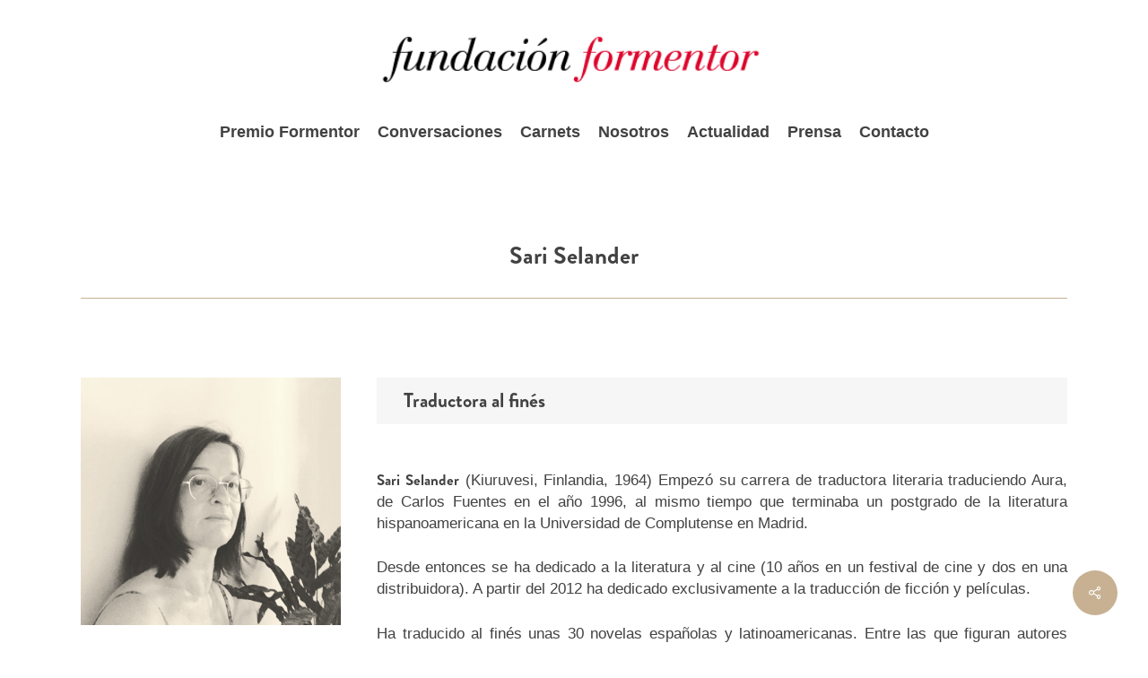

--- FILE ---
content_type: text/html; charset=UTF-8
request_url: https://www.fundacionformentor.es/participantes/sari-selander/
body_size: 26765
content:
<!doctype html>
<html lang="es" class="no-js">
<head>
	<meta charset="UTF-8">
	<meta name="viewport" content="width=device-width, initial-scale=1, maximum-scale=1, user-scalable=0" /><title>Sari Selander &#8211; Fundación Formentor</title>
<meta name='robots' content='max-image-preview:large' />
<link rel='dns-prefetch' href='//fonts.googleapis.com' />
<link rel="alternate" type="application/rss+xml" title="Fundación Formentor &raquo; Feed" href="https://www.fundacionformentor.es/feed/" />
<link rel="alternate" type="application/rss+xml" title="Fundación Formentor &raquo; Feed de los comentarios" href="https://www.fundacionformentor.es/comments/feed/" />
<link rel="alternate" title="oEmbed (JSON)" type="application/json+oembed" href="https://www.fundacionformentor.es/wp-json/oembed/1.0/embed?url=https%3A%2F%2Fwww.fundacionformentor.es%2Fparticipantes%2Fsari-selander%2F" />
<link rel="alternate" title="oEmbed (XML)" type="text/xml+oembed" href="https://www.fundacionformentor.es/wp-json/oembed/1.0/embed?url=https%3A%2F%2Fwww.fundacionformentor.es%2Fparticipantes%2Fsari-selander%2F&#038;format=xml" />
<style id='wp-img-auto-sizes-contain-inline-css' type='text/css'>
img:is([sizes=auto i],[sizes^="auto," i]){contain-intrinsic-size:3000px 1500px}
/*# sourceURL=wp-img-auto-sizes-contain-inline-css */
</style>
<style id='wp-emoji-styles-inline-css' type='text/css'>

	img.wp-smiley, img.emoji {
		display: inline !important;
		border: none !important;
		box-shadow: none !important;
		height: 1em !important;
		width: 1em !important;
		margin: 0 0.07em !important;
		vertical-align: -0.1em !important;
		background: none !important;
		padding: 0 !important;
	}
/*# sourceURL=wp-emoji-styles-inline-css */
</style>
<style id='wp-block-library-inline-css' type='text/css'>
:root{--wp-block-synced-color:#7a00df;--wp-block-synced-color--rgb:122,0,223;--wp-bound-block-color:var(--wp-block-synced-color);--wp-editor-canvas-background:#ddd;--wp-admin-theme-color:#007cba;--wp-admin-theme-color--rgb:0,124,186;--wp-admin-theme-color-darker-10:#006ba1;--wp-admin-theme-color-darker-10--rgb:0,107,160.5;--wp-admin-theme-color-darker-20:#005a87;--wp-admin-theme-color-darker-20--rgb:0,90,135;--wp-admin-border-width-focus:2px}@media (min-resolution:192dpi){:root{--wp-admin-border-width-focus:1.5px}}.wp-element-button{cursor:pointer}:root .has-very-light-gray-background-color{background-color:#eee}:root .has-very-dark-gray-background-color{background-color:#313131}:root .has-very-light-gray-color{color:#eee}:root .has-very-dark-gray-color{color:#313131}:root .has-vivid-green-cyan-to-vivid-cyan-blue-gradient-background{background:linear-gradient(135deg,#00d084,#0693e3)}:root .has-purple-crush-gradient-background{background:linear-gradient(135deg,#34e2e4,#4721fb 50%,#ab1dfe)}:root .has-hazy-dawn-gradient-background{background:linear-gradient(135deg,#faaca8,#dad0ec)}:root .has-subdued-olive-gradient-background{background:linear-gradient(135deg,#fafae1,#67a671)}:root .has-atomic-cream-gradient-background{background:linear-gradient(135deg,#fdd79a,#004a59)}:root .has-nightshade-gradient-background{background:linear-gradient(135deg,#330968,#31cdcf)}:root .has-midnight-gradient-background{background:linear-gradient(135deg,#020381,#2874fc)}:root{--wp--preset--font-size--normal:16px;--wp--preset--font-size--huge:42px}.has-regular-font-size{font-size:1em}.has-larger-font-size{font-size:2.625em}.has-normal-font-size{font-size:var(--wp--preset--font-size--normal)}.has-huge-font-size{font-size:var(--wp--preset--font-size--huge)}.has-text-align-center{text-align:center}.has-text-align-left{text-align:left}.has-text-align-right{text-align:right}.has-fit-text{white-space:nowrap!important}#end-resizable-editor-section{display:none}.aligncenter{clear:both}.items-justified-left{justify-content:flex-start}.items-justified-center{justify-content:center}.items-justified-right{justify-content:flex-end}.items-justified-space-between{justify-content:space-between}.screen-reader-text{border:0;clip-path:inset(50%);height:1px;margin:-1px;overflow:hidden;padding:0;position:absolute;width:1px;word-wrap:normal!important}.screen-reader-text:focus{background-color:#ddd;clip-path:none;color:#444;display:block;font-size:1em;height:auto;left:5px;line-height:normal;padding:15px 23px 14px;text-decoration:none;top:5px;width:auto;z-index:100000}html :where(.has-border-color){border-style:solid}html :where([style*=border-top-color]){border-top-style:solid}html :where([style*=border-right-color]){border-right-style:solid}html :where([style*=border-bottom-color]){border-bottom-style:solid}html :where([style*=border-left-color]){border-left-style:solid}html :where([style*=border-width]){border-style:solid}html :where([style*=border-top-width]){border-top-style:solid}html :where([style*=border-right-width]){border-right-style:solid}html :where([style*=border-bottom-width]){border-bottom-style:solid}html :where([style*=border-left-width]){border-left-style:solid}html :where(img[class*=wp-image-]){height:auto;max-width:100%}:where(figure){margin:0 0 1em}html :where(.is-position-sticky){--wp-admin--admin-bar--position-offset:var(--wp-admin--admin-bar--height,0px)}@media screen and (max-width:600px){html :where(.is-position-sticky){--wp-admin--admin-bar--position-offset:0px}}

/*# sourceURL=wp-block-library-inline-css */
</style><style id='global-styles-inline-css' type='text/css'>
:root{--wp--preset--aspect-ratio--square: 1;--wp--preset--aspect-ratio--4-3: 4/3;--wp--preset--aspect-ratio--3-4: 3/4;--wp--preset--aspect-ratio--3-2: 3/2;--wp--preset--aspect-ratio--2-3: 2/3;--wp--preset--aspect-ratio--16-9: 16/9;--wp--preset--aspect-ratio--9-16: 9/16;--wp--preset--color--black: #000000;--wp--preset--color--cyan-bluish-gray: #abb8c3;--wp--preset--color--white: #ffffff;--wp--preset--color--pale-pink: #f78da7;--wp--preset--color--vivid-red: #cf2e2e;--wp--preset--color--luminous-vivid-orange: #ff6900;--wp--preset--color--luminous-vivid-amber: #fcb900;--wp--preset--color--light-green-cyan: #7bdcb5;--wp--preset--color--vivid-green-cyan: #00d084;--wp--preset--color--pale-cyan-blue: #8ed1fc;--wp--preset--color--vivid-cyan-blue: #0693e3;--wp--preset--color--vivid-purple: #9b51e0;--wp--preset--gradient--vivid-cyan-blue-to-vivid-purple: linear-gradient(135deg,rgb(6,147,227) 0%,rgb(155,81,224) 100%);--wp--preset--gradient--light-green-cyan-to-vivid-green-cyan: linear-gradient(135deg,rgb(122,220,180) 0%,rgb(0,208,130) 100%);--wp--preset--gradient--luminous-vivid-amber-to-luminous-vivid-orange: linear-gradient(135deg,rgb(252,185,0) 0%,rgb(255,105,0) 100%);--wp--preset--gradient--luminous-vivid-orange-to-vivid-red: linear-gradient(135deg,rgb(255,105,0) 0%,rgb(207,46,46) 100%);--wp--preset--gradient--very-light-gray-to-cyan-bluish-gray: linear-gradient(135deg,rgb(238,238,238) 0%,rgb(169,184,195) 100%);--wp--preset--gradient--cool-to-warm-spectrum: linear-gradient(135deg,rgb(74,234,220) 0%,rgb(151,120,209) 20%,rgb(207,42,186) 40%,rgb(238,44,130) 60%,rgb(251,105,98) 80%,rgb(254,248,76) 100%);--wp--preset--gradient--blush-light-purple: linear-gradient(135deg,rgb(255,206,236) 0%,rgb(152,150,240) 100%);--wp--preset--gradient--blush-bordeaux: linear-gradient(135deg,rgb(254,205,165) 0%,rgb(254,45,45) 50%,rgb(107,0,62) 100%);--wp--preset--gradient--luminous-dusk: linear-gradient(135deg,rgb(255,203,112) 0%,rgb(199,81,192) 50%,rgb(65,88,208) 100%);--wp--preset--gradient--pale-ocean: linear-gradient(135deg,rgb(255,245,203) 0%,rgb(182,227,212) 50%,rgb(51,167,181) 100%);--wp--preset--gradient--electric-grass: linear-gradient(135deg,rgb(202,248,128) 0%,rgb(113,206,126) 100%);--wp--preset--gradient--midnight: linear-gradient(135deg,rgb(2,3,129) 0%,rgb(40,116,252) 100%);--wp--preset--font-size--small: 13px;--wp--preset--font-size--medium: 20px;--wp--preset--font-size--large: 36px;--wp--preset--font-size--x-large: 42px;--wp--preset--spacing--20: 0.44rem;--wp--preset--spacing--30: 0.67rem;--wp--preset--spacing--40: 1rem;--wp--preset--spacing--50: 1.5rem;--wp--preset--spacing--60: 2.25rem;--wp--preset--spacing--70: 3.38rem;--wp--preset--spacing--80: 5.06rem;--wp--preset--shadow--natural: 6px 6px 9px rgba(0, 0, 0, 0.2);--wp--preset--shadow--deep: 12px 12px 50px rgba(0, 0, 0, 0.4);--wp--preset--shadow--sharp: 6px 6px 0px rgba(0, 0, 0, 0.2);--wp--preset--shadow--outlined: 6px 6px 0px -3px rgb(255, 255, 255), 6px 6px rgb(0, 0, 0);--wp--preset--shadow--crisp: 6px 6px 0px rgb(0, 0, 0);}:root { --wp--style--global--content-size: 1300px;--wp--style--global--wide-size: 1300px; }:where(body) { margin: 0; }.wp-site-blocks > .alignleft { float: left; margin-right: 2em; }.wp-site-blocks > .alignright { float: right; margin-left: 2em; }.wp-site-blocks > .aligncenter { justify-content: center; margin-left: auto; margin-right: auto; }:where(.is-layout-flex){gap: 0.5em;}:where(.is-layout-grid){gap: 0.5em;}.is-layout-flow > .alignleft{float: left;margin-inline-start: 0;margin-inline-end: 2em;}.is-layout-flow > .alignright{float: right;margin-inline-start: 2em;margin-inline-end: 0;}.is-layout-flow > .aligncenter{margin-left: auto !important;margin-right: auto !important;}.is-layout-constrained > .alignleft{float: left;margin-inline-start: 0;margin-inline-end: 2em;}.is-layout-constrained > .alignright{float: right;margin-inline-start: 2em;margin-inline-end: 0;}.is-layout-constrained > .aligncenter{margin-left: auto !important;margin-right: auto !important;}.is-layout-constrained > :where(:not(.alignleft):not(.alignright):not(.alignfull)){max-width: var(--wp--style--global--content-size);margin-left: auto !important;margin-right: auto !important;}.is-layout-constrained > .alignwide{max-width: var(--wp--style--global--wide-size);}body .is-layout-flex{display: flex;}.is-layout-flex{flex-wrap: wrap;align-items: center;}.is-layout-flex > :is(*, div){margin: 0;}body .is-layout-grid{display: grid;}.is-layout-grid > :is(*, div){margin: 0;}body{padding-top: 0px;padding-right: 0px;padding-bottom: 0px;padding-left: 0px;}:root :where(.wp-element-button, .wp-block-button__link){background-color: #32373c;border-width: 0;color: #fff;font-family: inherit;font-size: inherit;font-style: inherit;font-weight: inherit;letter-spacing: inherit;line-height: inherit;padding-top: calc(0.667em + 2px);padding-right: calc(1.333em + 2px);padding-bottom: calc(0.667em + 2px);padding-left: calc(1.333em + 2px);text-decoration: none;text-transform: inherit;}.has-black-color{color: var(--wp--preset--color--black) !important;}.has-cyan-bluish-gray-color{color: var(--wp--preset--color--cyan-bluish-gray) !important;}.has-white-color{color: var(--wp--preset--color--white) !important;}.has-pale-pink-color{color: var(--wp--preset--color--pale-pink) !important;}.has-vivid-red-color{color: var(--wp--preset--color--vivid-red) !important;}.has-luminous-vivid-orange-color{color: var(--wp--preset--color--luminous-vivid-orange) !important;}.has-luminous-vivid-amber-color{color: var(--wp--preset--color--luminous-vivid-amber) !important;}.has-light-green-cyan-color{color: var(--wp--preset--color--light-green-cyan) !important;}.has-vivid-green-cyan-color{color: var(--wp--preset--color--vivid-green-cyan) !important;}.has-pale-cyan-blue-color{color: var(--wp--preset--color--pale-cyan-blue) !important;}.has-vivid-cyan-blue-color{color: var(--wp--preset--color--vivid-cyan-blue) !important;}.has-vivid-purple-color{color: var(--wp--preset--color--vivid-purple) !important;}.has-black-background-color{background-color: var(--wp--preset--color--black) !important;}.has-cyan-bluish-gray-background-color{background-color: var(--wp--preset--color--cyan-bluish-gray) !important;}.has-white-background-color{background-color: var(--wp--preset--color--white) !important;}.has-pale-pink-background-color{background-color: var(--wp--preset--color--pale-pink) !important;}.has-vivid-red-background-color{background-color: var(--wp--preset--color--vivid-red) !important;}.has-luminous-vivid-orange-background-color{background-color: var(--wp--preset--color--luminous-vivid-orange) !important;}.has-luminous-vivid-amber-background-color{background-color: var(--wp--preset--color--luminous-vivid-amber) !important;}.has-light-green-cyan-background-color{background-color: var(--wp--preset--color--light-green-cyan) !important;}.has-vivid-green-cyan-background-color{background-color: var(--wp--preset--color--vivid-green-cyan) !important;}.has-pale-cyan-blue-background-color{background-color: var(--wp--preset--color--pale-cyan-blue) !important;}.has-vivid-cyan-blue-background-color{background-color: var(--wp--preset--color--vivid-cyan-blue) !important;}.has-vivid-purple-background-color{background-color: var(--wp--preset--color--vivid-purple) !important;}.has-black-border-color{border-color: var(--wp--preset--color--black) !important;}.has-cyan-bluish-gray-border-color{border-color: var(--wp--preset--color--cyan-bluish-gray) !important;}.has-white-border-color{border-color: var(--wp--preset--color--white) !important;}.has-pale-pink-border-color{border-color: var(--wp--preset--color--pale-pink) !important;}.has-vivid-red-border-color{border-color: var(--wp--preset--color--vivid-red) !important;}.has-luminous-vivid-orange-border-color{border-color: var(--wp--preset--color--luminous-vivid-orange) !important;}.has-luminous-vivid-amber-border-color{border-color: var(--wp--preset--color--luminous-vivid-amber) !important;}.has-light-green-cyan-border-color{border-color: var(--wp--preset--color--light-green-cyan) !important;}.has-vivid-green-cyan-border-color{border-color: var(--wp--preset--color--vivid-green-cyan) !important;}.has-pale-cyan-blue-border-color{border-color: var(--wp--preset--color--pale-cyan-blue) !important;}.has-vivid-cyan-blue-border-color{border-color: var(--wp--preset--color--vivid-cyan-blue) !important;}.has-vivid-purple-border-color{border-color: var(--wp--preset--color--vivid-purple) !important;}.has-vivid-cyan-blue-to-vivid-purple-gradient-background{background: var(--wp--preset--gradient--vivid-cyan-blue-to-vivid-purple) !important;}.has-light-green-cyan-to-vivid-green-cyan-gradient-background{background: var(--wp--preset--gradient--light-green-cyan-to-vivid-green-cyan) !important;}.has-luminous-vivid-amber-to-luminous-vivid-orange-gradient-background{background: var(--wp--preset--gradient--luminous-vivid-amber-to-luminous-vivid-orange) !important;}.has-luminous-vivid-orange-to-vivid-red-gradient-background{background: var(--wp--preset--gradient--luminous-vivid-orange-to-vivid-red) !important;}.has-very-light-gray-to-cyan-bluish-gray-gradient-background{background: var(--wp--preset--gradient--very-light-gray-to-cyan-bluish-gray) !important;}.has-cool-to-warm-spectrum-gradient-background{background: var(--wp--preset--gradient--cool-to-warm-spectrum) !important;}.has-blush-light-purple-gradient-background{background: var(--wp--preset--gradient--blush-light-purple) !important;}.has-blush-bordeaux-gradient-background{background: var(--wp--preset--gradient--blush-bordeaux) !important;}.has-luminous-dusk-gradient-background{background: var(--wp--preset--gradient--luminous-dusk) !important;}.has-pale-ocean-gradient-background{background: var(--wp--preset--gradient--pale-ocean) !important;}.has-electric-grass-gradient-background{background: var(--wp--preset--gradient--electric-grass) !important;}.has-midnight-gradient-background{background: var(--wp--preset--gradient--midnight) !important;}.has-small-font-size{font-size: var(--wp--preset--font-size--small) !important;}.has-medium-font-size{font-size: var(--wp--preset--font-size--medium) !important;}.has-large-font-size{font-size: var(--wp--preset--font-size--large) !important;}.has-x-large-font-size{font-size: var(--wp--preset--font-size--x-large) !important;}
/*# sourceURL=global-styles-inline-css */
</style>

<link rel='stylesheet' id='wp-components-css' href='https://www.fundacionformentor.es/wp-includes/css/dist/components/style.min.css?ver=6.9' type='text/css' media='all' />
<link rel='stylesheet' id='wp-preferences-css' href='https://www.fundacionformentor.es/wp-includes/css/dist/preferences/style.min.css?ver=6.9' type='text/css' media='all' />
<link rel='stylesheet' id='wp-block-editor-css' href='https://www.fundacionformentor.es/wp-includes/css/dist/block-editor/style.min.css?ver=6.9' type='text/css' media='all' />
<link rel='stylesheet' id='popup-maker-block-library-style-css' href='https://www.fundacionformentor.es/wp-content/plugins/popup-maker/dist/packages/block-library-style.css?ver=dbea705cfafe089d65f1' type='text/css' media='all' />
<link rel='stylesheet' id='salient-social-css' href='https://www.fundacionformentor.es/wp-content/plugins/salient-social/css/style.css?ver=1.2.6' type='text/css' media='all' />
<style id='salient-social-inline-css' type='text/css'>

  .sharing-default-minimal .nectar-love.loved,
  body .nectar-social[data-color-override="override"].fixed > a:before, 
  body .nectar-social[data-color-override="override"].fixed .nectar-social-inner a,
  .sharing-default-minimal .nectar-social[data-color-override="override"] .nectar-social-inner a:hover,
  .nectar-social.vertical[data-color-override="override"] .nectar-social-inner a:hover {
    background-color: #c7b192;
  }
  .nectar-social.hover .nectar-love.loved,
  .nectar-social.hover > .nectar-love-button a:hover,
  .nectar-social[data-color-override="override"].hover > div a:hover,
  #single-below-header .nectar-social[data-color-override="override"].hover > div a:hover,
  .nectar-social[data-color-override="override"].hover .share-btn:hover,
  .sharing-default-minimal .nectar-social[data-color-override="override"] .nectar-social-inner a {
    border-color: #c7b192;
  }
  #single-below-header .nectar-social.hover .nectar-love.loved i,
  #single-below-header .nectar-social.hover[data-color-override="override"] a:hover,
  #single-below-header .nectar-social.hover[data-color-override="override"] a:hover i,
  #single-below-header .nectar-social.hover .nectar-love-button a:hover i,
  .nectar-love:hover i,
  .hover .nectar-love:hover .total_loves,
  .nectar-love.loved i,
  .nectar-social.hover .nectar-love.loved .total_loves,
  .nectar-social.hover .share-btn:hover, 
  .nectar-social[data-color-override="override"].hover .nectar-social-inner a:hover,
  .nectar-social[data-color-override="override"].hover > div:hover span,
  .sharing-default-minimal .nectar-social[data-color-override="override"] .nectar-social-inner a:not(:hover) i,
  .sharing-default-minimal .nectar-social[data-color-override="override"] .nectar-social-inner a:not(:hover) {
    color: #c7b192;
  }
/*# sourceURL=salient-social-inline-css */
</style>
<link rel='stylesheet' id='wpforms-form-locker-frontend-css' href='https://www.fundacionformentor.es/wp-content/plugins/wpforms-form-locker/assets/css/frontend.min.css?ver=2.8.0' type='text/css' media='all' />
<link rel='stylesheet' id='salient-child-style-css' href='https://www.fundacionformentor.es/wp-content/themes/salient-child/style.css?ver=14.1.0' type='text/css' media='all' />
<link rel='stylesheet' id='font-awesome-css' href='https://www.fundacionformentor.es/wp-content/themes/salient/css/font-awesome-legacy.min.css?ver=4.7.1' type='text/css' media='all' />
<link rel='stylesheet' id='salient-grid-system-css' href='https://www.fundacionformentor.es/wp-content/themes/salient/css/build/grid-system.css?ver=18.0.1' type='text/css' media='all' />
<link rel='stylesheet' id='main-styles-css' href='https://www.fundacionformentor.es/wp-content/themes/salient/css/build/style.css?ver=18.0.1' type='text/css' media='all' />
<link rel='stylesheet' id='nectar-header-layout-centered-menu-under-logo-css' href='https://www.fundacionformentor.es/wp-content/themes/salient/css/build/header/header-layout-centered-menu-under-logo.css?ver=18.0.1' type='text/css' media='all' />
<link rel='stylesheet' id='nectar-single-styles-css' href='https://www.fundacionformentor.es/wp-content/themes/salient/css/build/single.css?ver=18.0.1' type='text/css' media='all' />
<link rel='stylesheet' id='nectar-wpforms-css' href='https://www.fundacionformentor.es/wp-content/themes/salient/css/build/third-party/wpforms.css?ver=18.0.1' type='text/css' media='all' />
<link rel='stylesheet' id='nectar-brands-css' href='https://www.fundacionformentor.es/wp-content/themes/salient/css/nectar-brands.css?ver=18.0.1' type='text/css' media='all' />
<link rel='stylesheet' id='nectar_default_font_open_sans-css' href='https://fonts.googleapis.com/css?family=Open+Sans%3A300%2C400%2C600%2C700&#038;subset=latin%2Clatin-ext' type='text/css' media='all' />
<link rel='stylesheet' id='responsive-css' href='https://www.fundacionformentor.es/wp-content/themes/salient/css/build/responsive.css?ver=18.0.1' type='text/css' media='all' />
<link rel='stylesheet' id='skin-material-css' href='https://www.fundacionformentor.es/wp-content/themes/salient/css/build/skin-material.css?ver=18.0.1' type='text/css' media='all' />
<link rel='stylesheet' id='salient-wp-menu-dynamic-css' href='https://www.fundacionformentor.es/wp-content/uploads/salient/menu-dynamic.css?ver=53568' type='text/css' media='all' />
<link rel='stylesheet' id='popup-maker-site-css' href='//www.fundacionformentor.es/wp-content/uploads/pum/pum-site-styles.css?generated=1765970859&#038;ver=1.21.5' type='text/css' media='all' />
<link rel='stylesheet' id='js_composer_front-css' href='https://www.fundacionformentor.es/wp-content/themes/salient/css/build/plugins/js_composer.css?ver=18.0.1' type='text/css' media='all' />
<link rel='stylesheet' id='dynamic-css-css' href='https://www.fundacionformentor.es/wp-content/uploads/salient/salient-dynamic-styles.css?ver=49986' type='text/css' media='all' />
<style id='dynamic-css-inline-css' type='text/css'>
#header-space{background-color:#ffffff}@media only screen and (min-width:1000px){body #ajax-content-wrap.no-scroll{min-height:calc(100vh - 170px);height:calc(100vh - 170px)!important;}}@media only screen and (min-width:1000px){#page-header-wrap.fullscreen-header,#page-header-wrap.fullscreen-header #page-header-bg,html:not(.nectar-box-roll-loaded) .nectar-box-roll > #page-header-bg.fullscreen-header,.nectar_fullscreen_zoom_recent_projects,#nectar_fullscreen_rows:not(.afterLoaded) > div{height:calc(100vh - 169px);}.wpb_row.vc_row-o-full-height.top-level,.wpb_row.vc_row-o-full-height.top-level > .col.span_12{min-height:calc(100vh - 169px);}html:not(.nectar-box-roll-loaded) .nectar-box-roll > #page-header-bg.fullscreen-header{top:170px;}.nectar-slider-wrap[data-fullscreen="true"]:not(.loaded),.nectar-slider-wrap[data-fullscreen="true"]:not(.loaded) .swiper-container{height:calc(100vh - 168px)!important;}.admin-bar .nectar-slider-wrap[data-fullscreen="true"]:not(.loaded),.admin-bar .nectar-slider-wrap[data-fullscreen="true"]:not(.loaded) .swiper-container{height:calc(100vh - 168px - 32px)!important;}}.admin-bar[class*="page-template-template-no-header"] .wpb_row.vc_row-o-full-height.top-level,.admin-bar[class*="page-template-template-no-header"] .wpb_row.vc_row-o-full-height.top-level > .col.span_12{min-height:calc(100vh - 32px);}body[class*="page-template-template-no-header"] .wpb_row.vc_row-o-full-height.top-level,body[class*="page-template-template-no-header"] .wpb_row.vc_row-o-full-height.top-level > .col.span_12{min-height:100vh;}@media only screen and (max-width:999px){.using-mobile-browser #nectar_fullscreen_rows:not(.afterLoaded):not([data-mobile-disable="on"]) > div{height:calc(100vh - 116px);}.using-mobile-browser .wpb_row.vc_row-o-full-height.top-level,.using-mobile-browser .wpb_row.vc_row-o-full-height.top-level > .col.span_12,[data-permanent-transparent="1"].using-mobile-browser .wpb_row.vc_row-o-full-height.top-level,[data-permanent-transparent="1"].using-mobile-browser .wpb_row.vc_row-o-full-height.top-level > .col.span_12{min-height:calc(100vh - 116px);}html:not(.nectar-box-roll-loaded) .nectar-box-roll > #page-header-bg.fullscreen-header,.nectar_fullscreen_zoom_recent_projects,.nectar-slider-wrap[data-fullscreen="true"]:not(.loaded),.nectar-slider-wrap[data-fullscreen="true"]:not(.loaded) .swiper-container,#nectar_fullscreen_rows:not(.afterLoaded):not([data-mobile-disable="on"]) > div{height:calc(100vh - 63px);}.wpb_row.vc_row-o-full-height.top-level,.wpb_row.vc_row-o-full-height.top-level > .col.span_12{min-height:calc(100vh - 63px);}body[data-transparent-header="false"] #ajax-content-wrap.no-scroll{min-height:calc(100vh - 63px);height:calc(100vh - 63px);}}.screen-reader-text,.nectar-skip-to-content:not(:focus){border:0;clip:rect(1px,1px,1px,1px);clip-path:inset(50%);height:1px;margin:-1px;overflow:hidden;padding:0;position:absolute!important;width:1px;word-wrap:normal!important;}.row .col img:not([srcset]){width:auto;}.row .col img.img-with-animation.nectar-lazy:not([srcset]){width:100%;}
/** ELEMENTS **/
.widget_nav_menu ul li a { 
	font-size: 18px!important;
    line-height: 42px !important;
}
.custom-submenu-page .nectar-cta{ 
    margin-bottom: 0 !important; 
}
.grecaptcha-badge {
    display: none !important;
}
.post-content-wrap .text a[rel=author] { 
    font-size: 15px!important; color: #c7b192 !important; 
}
.box-search-elboomeran .is-search-input{
    border: solid 1px #dddddd !important;
}
.post-area .posts-container .post-featured-img-wrap .wp-caption-text {
	display: none !important;
}

/** FORMS **/
.wpforms-container .wpforms-field-label {
    font-size: 20px !important;
}
.wpforms-container .wpforms-field-label-inline {
    font-size: 18px !important;
    font-weight: 400 !important;
}
.wpforms-container .wpforms-submit {
    background-color: #c7b192 !important;
    border-color: #c7b192 !important;
    color: #ffffff !important;
}
div.wpforms-container-full .wpforms-form input[type=date], 
div.wpforms-container-full .wpforms-form input[type=datetime], 
div.wpforms-container-full .wpforms-form input[type=datetime-local], 
div.wpforms-container-full .wpforms-form input[type=email], 
div.wpforms-container-full .wpforms-form input[type=month], 
div.wpforms-container-full .wpforms-form input[type=number], 
div.wpforms-container-full .wpforms-form input[type=password], 
div.wpforms-container-full .wpforms-form input[type=range], 
div.wpforms-container-full .wpforms-form input[type=search], 
div.wpforms-container-full .wpforms-form input[type=tel], 
div.wpforms-container-full .wpforms-form input[type=text], 
div.wpforms-container-full .wpforms-form input[type=time], 
div.wpforms-container-full .wpforms-form input[type=url], 
div.wpforms-container-full .wpforms-form input[type=week], 
div.wpforms-container-full .wpforms-form select, 
div.wpforms-container-full .wpforms-form textarea{
    border-top: none !important;
    border-left: none !important;
    border-right: none !important;
    border-bottom: solid 2px #c7b192 !important;
}

/** BLOG **/
.nectar-social-inner i.fa.fa-twitter {
    color: transparent !important;
    background-image: url(/wp-content/uploads/2024/02/x-twitter.png);
    background-repeat: no-repeat;
    background-position: center center;
    background-size: 14px;
}

/** MEDIA QUERIES **/
@media only screen and (min-width: 768px) {
    .form-newsletter .wpforms-form {
        display: flex;
        flex-wrap: nowrap;
        align-items: center;
    }
    .form-newsletter .wpforms-form .wpforms-field-container{
        width: calc(100% - 100px);
        padding-right: 30px;
    }
    .form-newsletter .wpforms-form .wpforms-submit-container{
        width: 100px;
        padding: 0 !important;
    }
}
/*# sourceURL=dynamic-css-inline-css */
</style>
<script type="text/javascript" src="https://www.fundacionformentor.es/wp-includes/js/jquery/jquery.min.js?ver=3.7.1" id="jquery-core-js"></script>
<script type="text/javascript" src="https://www.fundacionformentor.es/wp-includes/js/jquery/jquery-migrate.min.js?ver=3.4.1" id="jquery-migrate-js"></script>
<script type="text/javascript" src="https://www.fundacionformentor.es/wp-content/themes/salient-child/js/main-child.js?ver=2.0.0" id="salient-child-js-js"></script>
<script></script><link rel="https://api.w.org/" href="https://www.fundacionformentor.es/wp-json/" /><link rel="alternate" title="JSON" type="application/json" href="https://www.fundacionformentor.es/wp-json/wp/v2/speaker/259910" /><link rel="EditURI" type="application/rsd+xml" title="RSD" href="https://www.fundacionformentor.es/xmlrpc.php?rsd" />
<meta name="generator" content="WordPress 6.9" />
<link rel="canonical" href="https://www.fundacionformentor.es/participantes/sari-selander/" />
<link rel='shortlink' href='https://www.fundacionformentor.es/?p=259910' />
<script data-ad-client="ca-pub-6525552943769774" async src="https://pagead2.googlesyndication.com/pagead/js/adsbygoogle.js"></script><script type="text/javascript"> var root = document.getElementsByTagName( "html" )[0]; root.setAttribute( "class", "js" ); </script><meta name="generator" content="Powered by WPBakery Page Builder - drag and drop page builder for WordPress."/>
<noscript><style> .wpb_animate_when_almost_visible { opacity: 1; }</style></noscript><link data-pagespeed-no-defer data-nowprocket data-wpacu-skip data-no-optimize data-noptimize rel='stylesheet' id='main-styles-non-critical-css' href='https://www.fundacionformentor.es/wp-content/themes/salient/css/build/style-non-critical.css?ver=18.0.1' type='text/css' media='all' />
<link data-pagespeed-no-defer data-nowprocket data-wpacu-skip data-no-optimize data-noptimize rel='stylesheet' id='fancyBox-css' href='https://www.fundacionformentor.es/wp-content/themes/salient/css/build/plugins/jquery.fancybox.css?ver=3.3.1' type='text/css' media='all' />
<link data-pagespeed-no-defer data-nowprocket data-wpacu-skip data-no-optimize data-noptimize rel='stylesheet' id='nectar-ocm-core-css' href='https://www.fundacionformentor.es/wp-content/themes/salient/css/build/off-canvas/core.css?ver=18.0.1' type='text/css' media='all' />
<link data-pagespeed-no-defer data-nowprocket data-wpacu-skip data-no-optimize data-noptimize rel='stylesheet' id='nectar-ocm-slide-out-right-material-css' href='https://www.fundacionformentor.es/wp-content/themes/salient/css/build/off-canvas/slide-out-right-material.css?ver=18.0.1' type='text/css' media='all' />
<link data-pagespeed-no-defer data-nowprocket data-wpacu-skip data-no-optimize data-noptimize rel='stylesheet' id='nectar-ocm-slide-out-right-hover-css' href='https://www.fundacionformentor.es/wp-content/themes/salient/css/build/off-canvas/slide-out-right-hover.css?ver=18.0.1' type='text/css' media='all' />

                              <script>!function(a){var e="https://s.go-mpulse.net/boomerang/",t="addEventListener";if("False"=="True")a.BOOMR_config=a.BOOMR_config||{},a.BOOMR_config.PageParams=a.BOOMR_config.PageParams||{},a.BOOMR_config.PageParams.pci=!0,e="https://s2.go-mpulse.net/boomerang/";if(window.BOOMR_API_key="4G83F-TDECC-TSGVM-3MEQC-BKBL6",function(){function n(e){a.BOOMR_onload=e&&e.timeStamp||(new Date).getTime()}if(!a.BOOMR||!a.BOOMR.version&&!a.BOOMR.snippetExecuted){a.BOOMR=a.BOOMR||{},a.BOOMR.snippetExecuted=!0;var i,_,o,r=document.createElement("iframe");if(a[t])a[t]("load",n,!1);else if(a.attachEvent)a.attachEvent("onload",n);r.src="javascript:void(0)",r.title="",r.role="presentation",(r.frameElement||r).style.cssText="width:0;height:0;border:0;display:none;",o=document.getElementsByTagName("script")[0],o.parentNode.insertBefore(r,o);try{_=r.contentWindow.document}catch(O){i=document.domain,r.src="javascript:var d=document.open();d.domain='"+i+"';void(0);",_=r.contentWindow.document}_.open()._l=function(){var a=this.createElement("script");if(i)this.domain=i;a.id="boomr-if-as",a.src=e+"4G83F-TDECC-TSGVM-3MEQC-BKBL6",BOOMR_lstart=(new Date).getTime(),this.body.appendChild(a)},_.write("<bo"+'dy onload="document._l();">'),_.close()}}(),"".length>0)if(a&&"performance"in a&&a.performance&&"function"==typeof a.performance.setResourceTimingBufferSize)a.performance.setResourceTimingBufferSize();!function(){if(BOOMR=a.BOOMR||{},BOOMR.plugins=BOOMR.plugins||{},!BOOMR.plugins.AK){var e=""=="true"?1:0,t="",n="clmilyaxzcobm2mbme3a-f-d61d6e7fc-clientnsv4-s.akamaihd.net",i="false"=="true"?2:1,_={"ak.v":"39","ak.cp":"1073287","ak.ai":parseInt("871115",10),"ak.ol":"0","ak.cr":9,"ak.ipv":4,"ak.proto":"h2","ak.rid":"4a76d12b","ak.r":44387,"ak.a2":e,"ak.m":"","ak.n":"essl","ak.bpcip":"18.216.133.0","ak.cport":44598,"ak.gh":"23.192.164.22","ak.quicv":"","ak.tlsv":"tls1.3","ak.0rtt":"","ak.0rtt.ed":"","ak.csrc":"-","ak.acc":"","ak.t":"1770086710","ak.ak":"hOBiQwZUYzCg5VSAfCLimQ==QbQL1MqCnUGiLGII5jEINJpFruuTmoMPL1lbuf5Z6VAVqIQGj5e42DgrtmbvGW6gecvcGFu7xpNecScr4xR2jBJXPy5HUgCYXbk0XyuTz68Iu24HYTYGlKubU0+Qd1iEse7YCI0FBxvnieLPvCFCxdOAG8/pEHg/wXUJGw450ACsfuEY5Y8Dw2A6qEx1TEkkzyGfbPBhJq0MnFAbJW6m/OQcOHKpz9HhxEYMg5lKQnk9PXNdRZfSkxr7hFUYkDanEnBNSbVhpZSYDJhQZxuQYykpr6ifsK04BiKRjA9BTdsNVF5zGho0GOP3aFGSYJ8DvQmYSDiTFT/i8rQJZjtknlU9j5krvE5xpYwZgW/zkKjBdJKyPF67fIXpqdkFY8rSQw8wHCONdFwwOd3kWZzSpgluowpEkz8HVB8lTdXsc1w=","ak.pv":"3","ak.dpoabenc":"","ak.tf":i};if(""!==t)_["ak.ruds"]=t;var o={i:!1,av:function(e){var t="http.initiator";if(e&&(!e[t]||"spa_hard"===e[t]))_["ak.feo"]=void 0!==a.aFeoApplied?1:0,BOOMR.addVar(_)},rv:function(){var a=["ak.bpcip","ak.cport","ak.cr","ak.csrc","ak.gh","ak.ipv","ak.m","ak.n","ak.ol","ak.proto","ak.quicv","ak.tlsv","ak.0rtt","ak.0rtt.ed","ak.r","ak.acc","ak.t","ak.tf"];BOOMR.removeVar(a)}};BOOMR.plugins.AK={akVars:_,akDNSPreFetchDomain:n,init:function(){if(!o.i){var a=BOOMR.subscribe;a("before_beacon",o.av,null,null),a("onbeacon",o.rv,null,null),o.i=!0}return this},is_complete:function(){return!0}}}}()}(window);</script></head><body class="wp-singular speaker-template-default single single-speaker postid-259910 wp-theme-salient wp-child-theme-salient-child material wpb-js-composer js-comp-ver-8.6.1 vc_responsive" data-footer-reveal="false" data-footer-reveal-shadow="none" data-header-format="centered-menu-under-logo" data-body-border="off" data-boxed-style="" data-header-breakpoint="1000" data-dropdown-style="minimal" data-cae="easeOutCubic" data-cad="750" data-megamenu-width="contained" data-aie="none" data-ls="fancybox" data-apte="standard" data-hhun="0" data-fancy-form-rcs="default" data-form-style="default" data-form-submit="regular" data-is="minimal" data-button-style="default" data-user-account-button="false" data-flex-cols="true" data-col-gap="default" data-header-inherit-rc="false" data-header-search="false" data-animated-anchors="true" data-ajax-transitions="false" data-full-width-header="false" data-slide-out-widget-area="true" data-slide-out-widget-area-style="slide-out-from-right" data-user-set-ocm="off" data-loading-animation="none" data-bg-header="false" data-responsive="1" data-ext-responsive="true" data-ext-padding="90" data-header-resize="1" data-header-color="custom" data-cart="false" data-remove-m-parallax="" data-remove-m-video-bgs="" data-m-animate="0" data-force-header-trans-color="light" data-smooth-scrolling="0" data-permanent-transparent="false" >
	
	<script type="text/javascript">
	 (function(window, document) {

		document.documentElement.classList.remove("no-js");

		if(navigator.userAgent.match(/(Android|iPod|iPhone|iPad|BlackBerry|IEMobile|Opera Mini)/)) {
			document.body.className += " using-mobile-browser mobile ";
		}
		if(navigator.userAgent.match(/Mac/) && navigator.maxTouchPoints && navigator.maxTouchPoints > 2) {
			document.body.className += " using-ios-device ";
		}

		if( !("ontouchstart" in window) ) {

			var body = document.querySelector("body");
			var winW = window.innerWidth;
			var bodyW = body.clientWidth;

			if (winW > bodyW + 4) {
				body.setAttribute("style", "--scroll-bar-w: " + (winW - bodyW - 4) + "px");
			} else {
				body.setAttribute("style", "--scroll-bar-w: 0px");
			}
		}

	 })(window, document);
   </script><nav aria-label="Skip links" class="nectar-skip-to-content-wrap"><a href="#ajax-content-wrap" class="nectar-skip-to-content">Skip to main content</a></nav><div class="ocm-effect-wrap"><div class="ocm-effect-wrap-inner">	
	<div id="header-space"  data-header-mobile-fixed='false'></div> 
	
		<div id="header-outer" data-has-menu="true" data-has-buttons="no" data-header-button_style="default" data-using-pr-menu="false" data-mobile-fixed="false" data-ptnm="false" data-lhe="animated_underline" data-user-set-bg="#ffffff" data-format="centered-menu-under-logo" data-permanent-transparent="false" data-megamenu-rt="0" data-remove-fixed="0" data-header-resize="1" data-cart="false" data-transparency-option="" data-box-shadow="large" data-shrink-num="60" data-using-secondary="0" data-using-logo="1" data-logo-height="70" data-m-logo-height="40" data-padding="30" data-full-width="false" data-condense="false" >
		
<div id="search-outer" class="nectar">
	<div id="search">
		<div class="container">
			 <div id="search-box">
				 <div class="inner-wrap">
					 <div class="col span_12">
						  <form role="search" action="https://www.fundacionformentor.es/" method="GET">
														 <input type="text" name="s"  value="" aria-label="Search" placeholder="Search" />
							 
						<span>Hit enter to search or ESC to close</span>
						<button aria-label="Search" class="search-box__button" type="submit">Search</button>						</form>
					</div><!--/span_12-->
				</div><!--/inner-wrap-->
			 </div><!--/search-box-->
			 <div id="close"><a href="#" role="button"><span class="screen-reader-text">Close Search</span>
				<span class="close-wrap"> <span class="close-line close-line1" role="presentation"></span> <span class="close-line close-line2" role="presentation"></span> </span>				 </a></div>
		 </div><!--/container-->
	</div><!--/search-->
</div><!--/search-outer-->



<header id="top">

	<div class="container">

		<div class="row">

			<div class="col span_3">

									<a id="logo" href="https://www.fundacionformentor.es" data-supplied-ml-starting-dark="false" data-supplied-ml-starting="false" data-supplied-ml="false" class="disable-opacity-transition">

						<img class="stnd skip-lazy dark-version" width="396" height="63" alt="Fundación Formentor" src="https://www.fundacionformentor.es/wp-content/uploads/2020/03/Logo_formentor.png"  /> 

					</a>
					
			</div><!--/span_3-->

			

			<div class="col span_9 col_last">

				
					<div class="slide-out-widget-area-toggle mobile-icon slide-out-from-right" data-icon-animation="simple-transform">

						<div> <a href="#sidewidgetarea" aria-label="Navigation Menu" aria-expanded="false" class="closed">

							<span aria-hidden="true"> <i class="lines-button x2"> <i class="lines"></i> </i> </span>

						</a></div> 

					</div>

				
				

				
					

					<nav>

						

						<ul id="menu-principal" class="sf-menu">	

							<li id="menu-item-328" class="menu-item menu-item-type-post_type menu-item-object-page menu-item-has-children nectar-regular-menu-item menu-item-328"><a href="https://www.fundacionformentor.es/premios/" aria-haspopup="true" aria-expanded="false"><span class="menu-title-text">Premio Formentor</span></a>
<ul class="sub-menu">
	<li id="menu-item-1803" class="menu-item menu-item-type-post_type menu-item-object-page nectar-regular-menu-item menu-item-1803"><a href="https://www.fundacionformentor.es/acta-jurado/"><span class="menu-title-text">Acta del Jurado</span></a></li>
</ul>
</li>
<li id="menu-item-327" class="menu-item menu-item-type-post_type menu-item-object-page menu-item-has-children nectar-regular-menu-item menu-item-327"><a href="https://www.fundacionformentor.es/conversaciones/" aria-haspopup="true" aria-expanded="false"><span class="menu-title-text">Conversaciones</span></a>
<ul class="sub-menu">
	<li id="menu-item-1733" class="menu-item menu-item-type-post_type menu-item-object-page nectar-regular-menu-item menu-item-1733"><a href="https://www.fundacionformentor.es/programa/"><span class="menu-title-text">Programa</span></a></li>
	<li id="menu-item-1739" class="menu-item menu-item-type-post_type menu-item-object-page nectar-regular-menu-item menu-item-1739"><a href="https://www.fundacionformentor.es/participantes/"><span class="menu-title-text">Participantes</span></a></li>
	<li id="menu-item-258824" class="menu-item menu-item-type-post_type menu-item-object-page nectar-regular-menu-item menu-item-258824"><a href="https://www.fundacionformentor.es/conversaciones-anteriores/"><span class="menu-title-text">Conversaciones anteriores</span></a></li>
	<li id="menu-item-3340" class="menu-item menu-item-type-post_type menu-item-object-page nectar-regular-menu-item menu-item-3340"><a href="https://www.fundacionformentor.es/archivo-grafico/"><span class="menu-title-text">Archivo gráfico</span></a></li>
	<li id="menu-item-15226" class="menu-item menu-item-type-post_type menu-item-object-page nectar-regular-menu-item menu-item-15226"><a href="https://www.fundacionformentor.es/canal-fundacion-formentor/"><span class="menu-title-text">Videos</span></a></li>
</ul>
</li>
<li id="menu-item-326" class="menu-item menu-item-type-post_type menu-item-object-page menu-item-has-children nectar-regular-menu-item menu-item-326"><a href="https://www.fundacionformentor.es/carnets/" aria-haspopup="true" aria-expanded="false"><span class="menu-title-text">Carnets</span></a>
<ul class="sub-menu">
	<li id="menu-item-17706" class="menu-item menu-item-type-post_type menu-item-object-page nectar-regular-menu-item menu-item-17706"><a href="https://www.fundacionformentor.es/tienda-carnets/"><span class="menu-title-text">Tienda</span></a></li>
</ul>
</li>
<li id="menu-item-329" class="menu-item menu-item-type-post_type menu-item-object-page nectar-regular-menu-item menu-item-329"><a href="https://www.fundacionformentor.es/nosotros/"><span class="menu-title-text">Nosotros</span></a></li>
<li id="menu-item-324" class="menu-item menu-item-type-post_type menu-item-object-page nectar-regular-menu-item menu-item-324"><a href="https://www.fundacionformentor.es/actualidad/"><span class="menu-title-text">Actualidad</span></a></li>
<li id="menu-item-325" class="menu-item menu-item-type-post_type menu-item-object-page nectar-regular-menu-item menu-item-325"><a href="https://www.fundacionformentor.es/prensa/"><span class="menu-title-text">Prensa</span></a></li>
<li id="menu-item-323" class="menu-item menu-item-type-post_type menu-item-object-page nectar-regular-menu-item menu-item-323"><a href="https://www.fundacionformentor.es/contacto/"><span class="menu-title-text">Contacto</span></a></li>

						</ul>

						



						
							<ul class="buttons sf-menu" data-user-set-ocm="off">

								

								
								

							</ul>

						
						

					</nav>

					

										
				</div><!--/span_9-->

				

				
				

			</div><!--/row-->

			
		</div><!--/container-->

	</header>

		
	</div>
		<div id="ajax-content-wrap">


<div class="container-wrap no-sidebar" data-midnight="dark" data-remove-post-date="0" data-remove-post-author="1" data-remove-post-comment-number="1">
	<div class="container main-content">
		
		
	  <div class="row heading-title hentry" data-header-style="default_minimal">
		<div class="col span_12 section-title blog-title">
						  <h1 class="entry-title">Sari Selander</h1>
		   
					</div><!--/section-title-->
	  </div><!--/row-->
	
				
		<div class="row">
			
			<div class="post-area col  span_12 col_last">
<article id="post-259910" class="post-259910 speaker type-speaker status-publish has-post-thumbnail speaker_category-conversaciones-2022">
  
  <div class="inner-wrap">

		<div class="post-content" data-hide-featured-media="0">
      
        <span class="post-featured-img"><figure class="wp-caption fsmcfi-fig featured"><img width="406" height="387" src="https://www.fundacionformentor.es/wp-content/uploads/2022/07/Sari-Selander.jpg" class="attachment-full size-full wp-post-image" alt="" title="" decoding="async" fetchpriority="high" srcset="https://www.fundacionformentor.es/wp-content/uploads/2022/07/Sari-Selander.jpg 406w, https://www.fundacionformentor.es/wp-content/uploads/2022/07/Sari-Selander-300x286.jpg 300w" sizes="(max-width: 406px) 100vw, 406px" /></figure></span><div class="content-inner"><h4 class="speaker-pos">Traductora al finés</h4><p>&nbsp;</p>
<p style="text-align: justify;"><strong>Sari Selander</strong> (Kiuruvesi, Finlandia, 1964) Empezó su carrera de traductora literaria traduciendo Aura, de Carlos Fuentes en el año 1996, al mismo tiempo que terminaba un postgrado de la literatura hispanoamericana en la Universidad de Complutense en Madrid.</p>
<p style="text-align: justify;">Desde entonces se ha dedicado a la literatura y al cine (10 años en un festival de cine y dos en una distribuidora). A partir del 2012 ha dedicado exclusivamente a la traducción de ficción y películas.</p>
<p style="text-align: justify;">Ha traducido al finés unas 30 novelas españolas y latinoamericanas. Entre las que figuran autores como J.L. Borges, Julio Cortázar, Abilio Estévez, César Aira y Dolores Redondo. En los últimos años ha traducido <em>Patria</em>, de Fernando Aramburu y dos obras de Mariana Enríquez: <em>Las cosas que perdimos en el fuego</em> <em>y Nuestra parte de noche</em>. La traducción de <em>Las cosas que perdimos en el fuego</em>, Mitä liekit meiltä veivät, ha sido finalista para el premio Jarl Helleman en el año 2022, otorgado por Kirjasäätiö (Fundación del libro). Actualmente trabaja en <em>Los vencejos</em>, de Fernando Aramburu.</p>
<p style="text-align: justify;">Durante sus años de traductora Sari Selander ha vivido entre Finlandia y España y ahora reside en Cádiz.</p>
<p><strong>Conversaciones de Formentor 2022</strong></p>
<p><strong>Coloquio europeo de traductores</strong></p>
</div>        
      </div><!--/post-content-->
      
    </div><!--/inner-wrap-->
    
</article>
		</div><!--/post-area-->
			
							
		</div><!--/row-->

		<div class="row">

			<div data-post-header-style="default_minimal" class="blog_next_prev_buttons vc_row-fluid wpb_row  standard_section" data-style="fullwidth_next_prev" data-midnight="light"><ul class="controls"><li class="previous-post "><div class="post-bg-img" style="background-image: url(https://www.fundacionformentor.es/wp-content/uploads/2022/07/Silvia-Sichel_sepia.jpg);"></div><a href="https://www.fundacionformentor.es/participantes/silvia-sichel/" aria-label="Silvia Sichel"></a><h3><span>Anterior</span><span class="text">Silvia Sichel
						 <svg class="next-arrow" aria-hidden="true" xmlns="http://www.w3.org/2000/svg" xmlns:xlink="http://www.w3.org/1999/xlink" viewBox="0 0 39 12"><line class="top" x1="23" y1="-0.5" x2="29.5" y2="6.5" stroke="#ffffff;"></line><line class="bottom" x1="23" y1="12.5" x2="29.5" y2="5.5" stroke="#ffffff;"></line></svg><span class="line"></span></span></h3></li><li class="next-post "><div class="post-bg-img" style="background-image: url(https://www.fundacionformentor.es/wp-content/uploads/2022/07/Aline.jpg);"></div><a href="https://www.fundacionformentor.es/participantes/aline-schulman/" aria-label="Aline Schulman"></a><h3><span>Siguiente</span><span class="text">Aline Schulman
						 <svg class="next-arrow" aria-hidden="true" xmlns="http://www.w3.org/2000/svg" xmlns:xlink="http://www.w3.org/1999/xlink" viewBox="0 0 39 12"><line class="top" x1="23" y1="-0.5" x2="29.5" y2="6.5" stroke="#ffffff;"></line><line class="bottom" x1="23" y1="12.5" x2="29.5" y2="5.5" stroke="#ffffff;"></line></svg><span class="line"></span></span></h3></li></ul>
			 </div>

			 
			<div class="comments-section" data-author-bio="true">
				
<div class="comment-wrap " data-midnight="dark" data-comments-open="false">


			<!-- If comments are closed. -->
		<!--<p class="nocomments">Comments are closed.</p>-->

	


</div>			</div>   

		</div>

	</div><!--/container-->

</div><!--/container-wrap-->

<div class="nectar-social fixed" data-position="" data-rm-love="0" data-color-override="override"><a href="#"><span class="screen-reader-text">Share</span><i class="icon-default-style steadysets-icon-share"></i></a><div class="nectar-social-inner"><a class='facebook-share nectar-sharing' href='#' title='Share this'> <i class='fa fa-facebook'></i> <span class='social-text'>Share</span> </a><a class='twitter-share nectar-sharing' href='#' title='Share this'> <i class='fa icon-salient-x-twitter'></i> <span class='social-text'>Share</span> </a><a class='linkedin-share nectar-sharing' href='#' title='Share this'> <i class='fa fa-linkedin'></i> <span class='social-text'>Share</span> </a><a class='pinterest-share nectar-sharing' href='#' title='Pin this'> <i class='fa fa-pinterest'></i> <span class='social-text'>Pin</span> </a></div></div>
<div id="footer-outer" data-midnight="light" data-cols="4" data-custom-color="true" data-disable-copyright="false" data-matching-section-color="true" data-copyright-line="false" data-using-bg-img="false" data-bg-img-overlay="0.8" data-full-width="false" data-using-widget-area="false" data-link-hover="default"role="contentinfo">
	
	
  <div class="row" id="copyright" data-layout="default">

	<div class="container">

				<div class="col span_5">

			<p>Fundación Formentor © Todos los derechos reservados · <a href="https://www.barcelo.com/es-es/informacion-general/aviso-legal/" target="_blank">Aviso Legal</a> · <a href="https://www.barcelo.com/es-es/informacion-general/politica-privacidad/" target="_blank">Política de Privacidad</a></p>
		</div><!--/span_5-->
		
	  <div class="col span_7 col_last">
      <ul class="social">
        <li><a target="_blank" rel="noopener" href="https://www.twitter.com/FundFormentor"><span class="screen-reader-text">x-twitter</span><i class="icon-salient-x-twitter" aria-hidden="true"></i></a></li><li><a target="_blank" rel="noopener" href="https://www.youtube.com/channel/UCDgVfr9I8wBdoWcTqrOxEng"><span class="screen-reader-text">youtube</span><i class="fa fa-youtube-play" aria-hidden="true"></i></a></li>      </ul>
	  </div><!--/span_7-->

	  
	</div><!--/container-->
  </div><!--/row-->
		
</div><!--/footer-outer-->

	
	<div id="slide-out-widget-area-bg" class="slide-out-from-right dark">
				</div>
		
		<div id="slide-out-widget-area" class="slide-out-from-right" data-dropdown-func="separate-dropdown-parent-link" data-back-txt="Back">
			
			<div class="inner-wrap">			
			<div class="inner" data-prepend-menu-mobile="false">
				
				<a class="slide_out_area_close" href="#">
					<span class="close-wrap"> <span class="close-line close-line1"></span> <span class="close-line close-line2"></span> </span>				</a>
				
				
									<div class="off-canvas-menu-container mobile-only">
						
												
						<ul class="menu">
							<li class="menu-item menu-item-type-post_type menu-item-object-page menu-item-has-children menu-item-328"><a href="https://www.fundacionformentor.es/premios/" aria-haspopup="true" aria-expanded="false">Premio Formentor</a>
<ul class="sub-menu">
	<li class="menu-item menu-item-type-post_type menu-item-object-page menu-item-1803"><a href="https://www.fundacionformentor.es/acta-jurado/">Acta del Jurado</a></li>
</ul>
</li>
<li class="menu-item menu-item-type-post_type menu-item-object-page menu-item-has-children menu-item-327"><a href="https://www.fundacionformentor.es/conversaciones/" aria-haspopup="true" aria-expanded="false">Conversaciones</a>
<ul class="sub-menu">
	<li class="menu-item menu-item-type-post_type menu-item-object-page menu-item-1733"><a href="https://www.fundacionformentor.es/programa/">Programa</a></li>
	<li class="menu-item menu-item-type-post_type menu-item-object-page menu-item-1739"><a href="https://www.fundacionformentor.es/participantes/">Participantes</a></li>
	<li class="menu-item menu-item-type-post_type menu-item-object-page menu-item-258824"><a href="https://www.fundacionformentor.es/conversaciones-anteriores/">Conversaciones anteriores</a></li>
	<li class="menu-item menu-item-type-post_type menu-item-object-page menu-item-3340"><a href="https://www.fundacionformentor.es/archivo-grafico/">Archivo gráfico</a></li>
	<li class="menu-item menu-item-type-post_type menu-item-object-page menu-item-15226"><a href="https://www.fundacionformentor.es/canal-fundacion-formentor/">Videos</a></li>
</ul>
</li>
<li class="menu-item menu-item-type-post_type menu-item-object-page menu-item-has-children menu-item-326"><a href="https://www.fundacionformentor.es/carnets/" aria-haspopup="true" aria-expanded="false">Carnets</a>
<ul class="sub-menu">
	<li class="menu-item menu-item-type-post_type menu-item-object-page menu-item-17706"><a href="https://www.fundacionformentor.es/tienda-carnets/">Tienda</a></li>
</ul>
</li>
<li class="menu-item menu-item-type-post_type menu-item-object-page menu-item-329"><a href="https://www.fundacionformentor.es/nosotros/">Nosotros</a></li>
<li class="menu-item menu-item-type-post_type menu-item-object-page menu-item-324"><a href="https://www.fundacionformentor.es/actualidad/">Actualidad</a></li>
<li class="menu-item menu-item-type-post_type menu-item-object-page menu-item-325"><a href="https://www.fundacionformentor.es/prensa/">Prensa</a></li>
<li class="menu-item menu-item-type-post_type menu-item-object-page menu-item-323"><a href="https://www.fundacionformentor.es/contacto/">Contacto</a></li>
							
						</ul>
						
						<ul class="menu secondary-header-items">
													</ul>
					</div>
										
				</div>
				
				<div class="bottom-meta-wrap"></div><!--/bottom-meta-wrap--></div> <!--/inner-wrap-->					
				</div>
			
</div> <!--/ajax-content-wrap-->

	<a id="to-top" aria-label="Back to top" role="button" href="#" class="mobile-enabled"><i role="presentation" class="fa fa-angle-up"></i></a>
	</div></div><!--/ocm-effect-wrap--><script type="speculationrules">
{"prefetch":[{"source":"document","where":{"and":[{"href_matches":"/*"},{"not":{"href_matches":["/wp-*.php","/wp-admin/*","/wp-content/uploads/*","/wp-content/*","/wp-content/plugins/*","/wp-content/themes/salient-child/*","/wp-content/themes/salient/*","/*\\?(.+)"]}},{"not":{"selector_matches":"a[rel~=\"nofollow\"]"}},{"not":{"selector_matches":".no-prefetch, .no-prefetch a"}}]},"eagerness":"conservative"}]}
</script>
<div 
	id="pum-125226" 
	role="dialog" 
	aria-modal="false"
	class="pum pum-overlay pum-theme-228 pum-theme-floating-bar popmake-overlay click_open" 
	data-popmake="{&quot;id&quot;:125226,&quot;slug&quot;:&quot;buscador-el-boomeran&quot;,&quot;theme_id&quot;:228,&quot;cookies&quot;:[],&quot;triggers&quot;:[{&quot;type&quot;:&quot;click_open&quot;,&quot;settings&quot;:{&quot;extra_selectors&quot;:&quot;.search-elboomeran&quot;}}],&quot;mobile_disabled&quot;:null,&quot;tablet_disabled&quot;:null,&quot;meta&quot;:{&quot;display&quot;:{&quot;stackable&quot;:false,&quot;overlay_disabled&quot;:false,&quot;scrollable_content&quot;:false,&quot;disable_reposition&quot;:false,&quot;size&quot;:&quot;medium&quot;,&quot;responsive_min_width&quot;:&quot;200px&quot;,&quot;responsive_min_width_unit&quot;:false,&quot;responsive_max_width&quot;:&quot;80%&quot;,&quot;responsive_max_width_unit&quot;:false,&quot;custom_width&quot;:&quot;640px&quot;,&quot;custom_width_unit&quot;:false,&quot;custom_height&quot;:&quot;380px&quot;,&quot;custom_height_unit&quot;:false,&quot;custom_height_auto&quot;:false,&quot;location&quot;:&quot;right top&quot;,&quot;position_from_trigger&quot;:&quot;1&quot;,&quot;position_top&quot;:&quot;5&quot;,&quot;position_left&quot;:&quot;0&quot;,&quot;position_bottom&quot;:&quot;0&quot;,&quot;position_right&quot;:&quot;0&quot;,&quot;position_fixed&quot;:false,&quot;animation_type&quot;:&quot;slide&quot;,&quot;animation_speed&quot;:&quot;350&quot;,&quot;animation_origin&quot;:&quot;center top&quot;,&quot;overlay_zindex&quot;:false,&quot;zindex&quot;:&quot;1999999999&quot;},&quot;close&quot;:{&quot;text&quot;:&quot;&quot;,&quot;button_delay&quot;:&quot;0&quot;,&quot;overlay_click&quot;:false,&quot;esc_press&quot;:false,&quot;f4_press&quot;:false},&quot;click_open&quot;:[]}}">

	<div id="popmake-125226" class="pum-container popmake theme-228 pum-responsive pum-responsive-medium responsive size-medium">

				
				
		
				<div class="pum-content popmake-content" tabindex="0">
			<p>[ivory-search id=&#8221;59016&#8243; title=&#8221;Buscador general&#8221;]</p>
		</div>

				
							<button type="button" class="pum-close popmake-close" aria-label="Cerrar">
			×			</button>
		
	</div>

</div>
<div 
	id="pum-334" 
	role="dialog" 
	aria-modal="false"
	class="pum pum-overlay pum-theme-6 pum-theme-lightbox popmake-overlay pum-click-to-close click_open" 
	data-popmake="{&quot;id&quot;:334,&quot;slug&quot;:&quot;cees-nooteboom&quot;,&quot;theme_id&quot;:6,&quot;cookies&quot;:[],&quot;triggers&quot;:[{&quot;type&quot;:&quot;click_open&quot;,&quot;settings&quot;:{&quot;extra_selectors&quot;:&quot;.cees&quot;}}],&quot;mobile_disabled&quot;:null,&quot;tablet_disabled&quot;:null,&quot;meta&quot;:{&quot;display&quot;:{&quot;stackable&quot;:false,&quot;overlay_disabled&quot;:false,&quot;scrollable_content&quot;:false,&quot;disable_reposition&quot;:false,&quot;size&quot;:&quot;large&quot;,&quot;responsive_min_width&quot;:&quot;0%&quot;,&quot;responsive_min_width_unit&quot;:false,&quot;responsive_max_width&quot;:&quot;1200px&quot;,&quot;responsive_max_width_unit&quot;:false,&quot;custom_width&quot;:&quot;640px&quot;,&quot;custom_width_unit&quot;:false,&quot;custom_height&quot;:&quot;380px&quot;,&quot;custom_height_unit&quot;:false,&quot;custom_height_auto&quot;:false,&quot;location&quot;:&quot;center top&quot;,&quot;position_from_trigger&quot;:false,&quot;position_top&quot;:&quot;50&quot;,&quot;position_left&quot;:&quot;0&quot;,&quot;position_bottom&quot;:&quot;0&quot;,&quot;position_right&quot;:&quot;0&quot;,&quot;position_fixed&quot;:false,&quot;animation_type&quot;:&quot;fade&quot;,&quot;animation_speed&quot;:&quot;350&quot;,&quot;animation_origin&quot;:&quot;center top&quot;,&quot;overlay_zindex&quot;:false,&quot;zindex&quot;:&quot;1999999999&quot;},&quot;close&quot;:{&quot;text&quot;:&quot;&quot;,&quot;button_delay&quot;:&quot;0&quot;,&quot;overlay_click&quot;:&quot;1&quot;,&quot;esc_press&quot;:false,&quot;f4_press&quot;:false},&quot;click_open&quot;:[]}}">

	<div id="popmake-334" class="pum-container popmake theme-6 pum-responsive pum-responsive-large responsive size-large">

				
				
		
				<div class="pum-content popmake-content" tabindex="0">
			
		<div id="fws_69816136dc042"  data-column-margin="default" data-midnight="dark"  class="wpb_row vc_row-fluid vc_row vc_row-o-equal-height vc_row-flex vc_row-o-content-top"  style="padding-top: 0px; padding-bottom: 0px; "><div class="row-bg-wrap" data-bg-animation="none" data-bg-animation-delay="" data-bg-overlay="false"><div class="inner-wrap row-bg-layer" ><div class="row-bg viewport-desktop"  style=""></div></div></div><div class="row_col_wrap_12 col span_12 dark left">
	<div  class="vc_col-sm-3 wpb_column column_container vc_column_container col no-extra-padding"  data-padding-pos="all" data-has-bg-color="false" data-bg-color="" data-bg-opacity="1" data-animation="" data-delay="0" >
		<div class="vc_column-inner" >
			<div class="wpb_wrapper">
				<div class="img-with-aniamtion-wrap center" data-max-width="100%" data-max-width-mobile="default" data-shadow="none" data-animation="fade-in" >
      <div class="inner">
        <div class="hover-wrap"> 
          <div class="hover-wrap-inner">
            <img class="img-with-animation skip-lazy" data-delay="0" height="1200" width="800" data-animation="fade-in" src="https://www.fundacionformentor.es/wp-content/uploads/2020/07/cees-noteboom.jpg" alt="" srcset="https://www.fundacionformentor.es/wp-content/uploads/2020/07/cees-noteboom.jpg 800w, https://www.fundacionformentor.es/wp-content/uploads/2020/07/cees-noteboom-200x300.jpg 200w, https://www.fundacionformentor.es/wp-content/uploads/2020/07/cees-noteboom-683x1024.jpg 683w, https://www.fundacionformentor.es/wp-content/uploads/2020/07/cees-noteboom-768x1152.jpg 768w" sizes="(max-width: 800px) 100vw, 800px" />
          </div>
        </div>
        
      </div>
    </div>
			</div> 
		</div>
	</div> 

	<div  class="vc_col-sm-9 wpb_column column_container vc_column_container col no-extra-padding"  data-padding-pos="all" data-has-bg-color="false" data-bg-color="" data-bg-opacity="1" data-animation="" data-delay="0" >
		<div class="vc_column-inner" >
			<div class="wpb_wrapper">
				
<div class="wpb_text_column wpb_content_element " >
	<h2>Cees Nooteboom</h2>
<h5>Premio Formentor 2020</h5>
</div>



<div class="divider-wrap" data-alignment="default"><div style="margin-top: 12.5px; width: 80px; height: 3px; margin-bottom: 12.5px;" data-width="80px" data-animate="yes" data-animation-delay="" data-color="accent-color" class="divider-small-border"></div></div>
<div class="wpb_text_column wpb_content_element " >
	<p><strong>Cees Nooteboom</strong> (La Haya, 1933) es uno de los mayores y más originales escritores holandeses contemporáneos: traductor de poesía española, catalana, francesa, alemana y de teatro americano; autor de novelas, poesía, ensayos y libros de viaje. Su obra, en constante reflexión sobre el europeísmo y el nacionalismo, ha sido traducida a más de veinte idiomas.</p>
<p>Ha obtenido, entre otros reconocimientos, el Premio Europeo Aristeon de Literatura (1993) por La historia siguiente, el Premio Bordewijk (1981), el Premio Pegasus de Literatura (1982), el Premio Grinzane Cavour de Narrativa (1994), la Medalla de Oro del Círculo de Bellas Artes de Madrid (2003), el Premio Europeo de Poesía (2008), el Premio de Literatura Neerlandesa (2009) y el mayor premio que se concede en la literatura de viajes, el Premio Chatwin (2010), el prestigioso Premio Internacional Mondello (2017) y el Premio Formentor de las Letras 2020. En Francia ha sido nombrado Caballero de la Legión de Honor y es Doctor Honoris Causa por la Freie Universität de Berlín. Vive en constante nomadismo entre Holanda, España y Alemania.</p>
</div>




			</div> 
		</div>
	</div> 
</div></div>
		</div>

				
							<button type="button" class="pum-close popmake-close" aria-label="Cerrar">
			×			</button>
		
	</div>

</div>
<div 
	id="pum-206" 
	role="dialog" 
	aria-modal="false"
	class="pum pum-overlay pum-theme-6 pum-theme-lightbox popmake-overlay pum-click-to-close click_open" 
	data-popmake="{&quot;id&quot;:206,&quot;slug&quot;:&quot;annie-ernaux&quot;,&quot;theme_id&quot;:6,&quot;cookies&quot;:[],&quot;triggers&quot;:[{&quot;type&quot;:&quot;click_open&quot;,&quot;settings&quot;:{&quot;cookie_name&quot;:&quot;&quot;,&quot;extra_selectors&quot;:&quot;.annie&quot;}}],&quot;mobile_disabled&quot;:null,&quot;tablet_disabled&quot;:null,&quot;meta&quot;:{&quot;display&quot;:{&quot;stackable&quot;:false,&quot;overlay_disabled&quot;:false,&quot;scrollable_content&quot;:false,&quot;disable_reposition&quot;:false,&quot;size&quot;:&quot;large&quot;,&quot;responsive_min_width&quot;:&quot;0%&quot;,&quot;responsive_min_width_unit&quot;:false,&quot;responsive_max_width&quot;:&quot;1200px&quot;,&quot;responsive_max_width_unit&quot;:false,&quot;custom_width&quot;:&quot;640px&quot;,&quot;custom_width_unit&quot;:false,&quot;custom_height&quot;:&quot;380px&quot;,&quot;custom_height_unit&quot;:false,&quot;custom_height_auto&quot;:false,&quot;location&quot;:&quot;center top&quot;,&quot;position_from_trigger&quot;:false,&quot;position_top&quot;:&quot;50&quot;,&quot;position_left&quot;:&quot;0&quot;,&quot;position_bottom&quot;:&quot;0&quot;,&quot;position_right&quot;:&quot;0&quot;,&quot;position_fixed&quot;:false,&quot;animation_type&quot;:&quot;fade&quot;,&quot;animation_speed&quot;:&quot;350&quot;,&quot;animation_origin&quot;:&quot;center top&quot;,&quot;overlay_zindex&quot;:false,&quot;zindex&quot;:&quot;1999999999&quot;},&quot;close&quot;:{&quot;text&quot;:&quot;&quot;,&quot;button_delay&quot;:&quot;0&quot;,&quot;overlay_click&quot;:&quot;1&quot;,&quot;esc_press&quot;:false,&quot;f4_press&quot;:false},&quot;click_open&quot;:[]}}">

	<div id="popmake-206" class="pum-container popmake theme-6 pum-responsive pum-responsive-large responsive size-large">

				
				
		
				<div class="pum-content popmake-content" tabindex="0">
			
		<div id="fws_69816136dcedd"  data-column-margin="default" data-midnight="dark"  class="wpb_row vc_row-fluid vc_row vc_row-o-equal-height vc_row-flex vc_row-o-content-top"  style="padding-top: 0px; padding-bottom: 0px; "><div class="row-bg-wrap" data-bg-animation="none" data-bg-animation-delay="" data-bg-overlay="false"><div class="inner-wrap row-bg-layer" ><div class="row-bg viewport-desktop"  style=""></div></div></div><div class="row_col_wrap_12 col span_12 dark left">
	<div  class="vc_col-sm-3 wpb_column column_container vc_column_container col no-extra-padding"  data-padding-pos="all" data-has-bg-color="false" data-bg-color="" data-bg-opacity="1" data-animation="" data-delay="0" >
		<div class="vc_column-inner" >
			<div class="wpb_wrapper">
				<div class="img-with-aniamtion-wrap center" data-max-width="100%" data-max-width-mobile="default" data-shadow="none" data-animation="fade-in" >
      <div class="inner">
        <div class="hover-wrap"> 
          <div class="hover-wrap-inner">
            <img class="img-with-animation skip-lazy" data-delay="0" height="1200" width="800" data-animation="fade-in" src="https://www.fundacionformentor.es/wp-content/uploads/2020/07/Annie-Ernaux.jpg" alt="" srcset="https://www.fundacionformentor.es/wp-content/uploads/2020/07/Annie-Ernaux.jpg 800w, https://www.fundacionformentor.es/wp-content/uploads/2020/07/Annie-Ernaux-200x300.jpg 200w, https://www.fundacionformentor.es/wp-content/uploads/2020/07/Annie-Ernaux-683x1024.jpg 683w, https://www.fundacionformentor.es/wp-content/uploads/2020/07/Annie-Ernaux-768x1152.jpg 768w" sizes="(max-width: 800px) 100vw, 800px" />
          </div>
        </div>
        
      </div>
    </div>
			</div> 
		</div>
	</div> 

	<div  class="vc_col-sm-9 wpb_column column_container vc_column_container col no-extra-padding"  data-padding-pos="all" data-has-bg-color="false" data-bg-color="" data-bg-opacity="1" data-animation="" data-delay="0" >
		<div class="vc_column-inner" >
			<div class="wpb_wrapper">
				
<div class="wpb_text_column wpb_content_element " >
	<h2>Annie Ernaux</h2>
<h5>Premio Formentor 2019</h5>
</div>



<div class="divider-wrap" data-alignment="default"><div style="margin-top: 12.5px; width: 80px; height: 3px; margin-bottom: 12.5px;" data-width="80px" data-animate="yes" data-animation-delay="" data-color="accent-color" class="divider-small-border"></div></div>
<div class="wpb_text_column wpb_content_element " >
	<p><strong>Annie Ernaux</strong> nacida en 1940, vivió su infancia y adolescencia en una pequeña ciudad, Yvetot, situada entre Rouen y Le Havre, en Normandía. Sus padres eran propietarios de un café-ultramarinos en un barrio de obreros. Se educó en la escuela privada católica de la ciudad. Después de unos meses de preparación para el oficio de maestra, se marcha a Inglaterra como «au pair», vuelve a Francia, se licencia en letras modernas en Rouen y comienza a escribir. Casada, madre de dos hijos, profesora agregada de Letras, vivía en Alta Saboya, en Annecy, cuando publicó en 1974 su primera novela, Les armoires vides (Los armarios vacíos). En este primer texto describe su ascensión cultural, responsable de la división entre ella y sus padres, y anuncia el inicio de una obra sociológica y feminista. En 1975, se mudó con su marido a la región parisiense, a una ciudad nueva, Cergy-Pontoise. Se divorció en 1982. Continúa ejerciendo como profesora mientras escribe. A partir de La place (El lugar) (1984), texto dedicado a su padre, que recibe el premio Renaudot, rompe definitivamente con la ficción y se compromete a una exploración de su experiencia vivida mientras busca nuevas formas de autobiografía. Así, el «yo» desaparece en beneficio del «nosotros» y del «uno» en Les années (Los años), publicado en 2008, narración, entre historia personal y memoria colectiva, de una generación.</p>
<p>Sus otras obras en Gallimard: Ce qu’ils disent ou rien (1977), La femme gelée (La mujer helada) (1981), Une femme (Una mujer) (1988), Passion simple (Pura pasión) 1992, Journal du dehors (1993), La honte (La verguenza) 1997, Je ne suis pas sortie de ma nuit (No he salido de mi noche) 1997, L’événement (El acontecimiento) 2000, La Vie extérieure (2000), Se perdre (Perderse) 2001, L’occupation (La ocupación) 2002, L’usage de la photo (El uso de la foto) 2005, Le vrai lieu (entretiens avec Michelle Porte) (2014), Mémoire de fille (Memoria de chica) 2016, la mayoría traducidas al castellano y editadas por Cabaret Voltaire y Tusquets.</p>
<p>Así mismo, ha publicado con otros sellos: en Seuil: Regarde les lumières mon amour (2014); en Nil-Laffont: L’autre fille (La otra hija) 2011 y en Stock: L’écriture comme un couteau (2003), entrevistas con Frédéric-Yves Jeanney.</p>
</div>




			</div> 
		</div>
	</div> 
</div></div>
		</div>

				
							<button type="button" class="pum-close popmake-close" aria-label="Cerrar">
			×			</button>
		
	</div>

</div>
<div 
	id="pum-204" 
	role="dialog" 
	aria-modal="false"
	class="pum pum-overlay pum-theme-6 pum-theme-lightbox popmake-overlay pum-click-to-close click_open" 
	data-popmake="{&quot;id&quot;:204,&quot;slug&quot;:&quot;mircea-cartarescu&quot;,&quot;theme_id&quot;:6,&quot;cookies&quot;:[],&quot;triggers&quot;:[{&quot;type&quot;:&quot;click_open&quot;,&quot;settings&quot;:{&quot;extra_selectors&quot;:&quot;.mircea&quot;}}],&quot;mobile_disabled&quot;:null,&quot;tablet_disabled&quot;:null,&quot;meta&quot;:{&quot;display&quot;:{&quot;stackable&quot;:false,&quot;overlay_disabled&quot;:false,&quot;scrollable_content&quot;:false,&quot;disable_reposition&quot;:false,&quot;size&quot;:&quot;large&quot;,&quot;responsive_min_width&quot;:&quot;0%&quot;,&quot;responsive_min_width_unit&quot;:false,&quot;responsive_max_width&quot;:&quot;1200px&quot;,&quot;responsive_max_width_unit&quot;:false,&quot;custom_width&quot;:&quot;640px&quot;,&quot;custom_width_unit&quot;:false,&quot;custom_height&quot;:&quot;380px&quot;,&quot;custom_height_unit&quot;:false,&quot;custom_height_auto&quot;:false,&quot;location&quot;:&quot;center top&quot;,&quot;position_from_trigger&quot;:false,&quot;position_top&quot;:&quot;50&quot;,&quot;position_left&quot;:&quot;0&quot;,&quot;position_bottom&quot;:&quot;0&quot;,&quot;position_right&quot;:&quot;0&quot;,&quot;position_fixed&quot;:false,&quot;animation_type&quot;:&quot;fade&quot;,&quot;animation_speed&quot;:&quot;350&quot;,&quot;animation_origin&quot;:&quot;center top&quot;,&quot;overlay_zindex&quot;:false,&quot;zindex&quot;:&quot;1999999999&quot;},&quot;close&quot;:{&quot;text&quot;:&quot;&quot;,&quot;button_delay&quot;:&quot;0&quot;,&quot;overlay_click&quot;:&quot;1&quot;,&quot;esc_press&quot;:false,&quot;f4_press&quot;:false},&quot;click_open&quot;:[]}}">

	<div id="popmake-204" class="pum-container popmake theme-6 pum-responsive pum-responsive-large responsive size-large">

				
				
		
				<div class="pum-content popmake-content" tabindex="0">
			
		<div id="fws_69816136dd76e"  data-column-margin="default" data-midnight="dark"  class="wpb_row vc_row-fluid vc_row vc_row-o-equal-height vc_row-flex vc_row-o-content-top"  style="padding-top: 0px; padding-bottom: 0px; "><div class="row-bg-wrap" data-bg-animation="none" data-bg-animation-delay="" data-bg-overlay="false"><div class="inner-wrap row-bg-layer" ><div class="row-bg viewport-desktop"  style=""></div></div></div><div class="row_col_wrap_12 col span_12 dark left">
	<div  class="vc_col-sm-3 wpb_column column_container vc_column_container col no-extra-padding"  data-padding-pos="all" data-has-bg-color="false" data-bg-color="" data-bg-opacity="1" data-animation="" data-delay="0" >
		<div class="vc_column-inner" >
			<div class="wpb_wrapper">
				<div class="img-with-aniamtion-wrap center" data-max-width="100%" data-max-width-mobile="default" data-shadow="none" data-animation="fade-in" >
      <div class="inner">
        <div class="hover-wrap"> 
          <div class="hover-wrap-inner">
            <img class="img-with-animation skip-lazy" data-delay="0" height="1200" width="800" data-animation="fade-in" src="https://www.fundacionformentor.es/wp-content/uploads/2020/03/premiado-2018-Mircea-Cartarescu.jpg" alt="" srcset="https://www.fundacionformentor.es/wp-content/uploads/2020/03/premiado-2018-Mircea-Cartarescu.jpg 800w, https://www.fundacionformentor.es/wp-content/uploads/2020/03/premiado-2018-Mircea-Cartarescu-200x300.jpg 200w, https://www.fundacionformentor.es/wp-content/uploads/2020/03/premiado-2018-Mircea-Cartarescu-683x1024.jpg 683w, https://www.fundacionformentor.es/wp-content/uploads/2020/03/premiado-2018-Mircea-Cartarescu-768x1152.jpg 768w" sizes="(max-width: 800px) 100vw, 800px" />
          </div>
        </div>
        
      </div>
    </div>
			</div> 
		</div>
	</div> 

	<div  class="vc_col-sm-9 wpb_column column_container vc_column_container col no-extra-padding"  data-padding-pos="all" data-has-bg-color="false" data-bg-color="" data-bg-opacity="1" data-animation="" data-delay="0" >
		<div class="vc_column-inner" >
			<div class="wpb_wrapper">
				
<div class="wpb_text_column wpb_content_element " >
	<h2>Mircea Cărtărescu</h2>
<h5>Premio Formentor 2018</h5>
</div>



<div class="divider-wrap" data-alignment="default"><div style="margin-top: 12.5px; width: 80px; height: 3px; margin-bottom: 12.5px;" data-width="80px" data-animate="yes" data-animation-delay="" data-color="accent-color" class="divider-small-border"></div></div>
<div class="wpb_text_column wpb_content_element " >
	<p><strong>Mircea Cărtărescu</strong> nació en Bucarest en 1956. Es poeta, novelista, crítico literario y periodista, miembro de la Unión de Escritores Rumanos, del PEN Club rumano y del Parlamento Cultural Europeo. Ha publicado más de 30 libros, traducidos a 23 idiomas. Ha obtenido los más importantes premios literarios rumanos y multitud de galardones internacionales, como el Premio de la Feria de Leipzig al Entendimiento Europeo, el Premio de Literatura de la Casa de las Culturas en Berlín, el Premio del Estado Austriaco a la Literatura Europea, el Premio Gregor von Rezzori, el Premio Thomas Mann de Literatura y el Premio Formentor de las Letras. Está considerado por la crítica literaria el más importante escritor rumano de la actualidad.</p>
<p>De su obra poética, que cultivó a lo largo de toda la década de los ochenta, destaca El Levante (1990; Premio de la Unión de Escritores Rumanos), que Impedimenta recuperó en 2015 en una versión especialmente preparada por el autor. Cărtărescu dio el salto a la narrativa con el volumen de cuentos Nostalgia (1993; Impedimenta, 2012; Premio de la Academia Rumana), que se abre con su célebre relato El Ruletista (publicado de modo independiente por Impedimenta en 2010). Siguió Lulu (1994; Impedimenta, 2011), novela tortuosa y genial que indaga en el misterio del doble, y que le valió el Premio ASPRO. Su proyecto Cegador (1996-2007), una críptica trilogía que adopta la forma de una mariposa, será recuperada próximamente por Impedimenta en traducción directa del rumano. Recientemente ha publicado el volumen de cuentos Las Bellas Extranjeras (2010; Impedimenta, 2013; Premio Euskadi de Plata de Narrativa), una sátira rayana en lo grotesco que narra secuencias de la vida literaria genuinamente rumanas pero también cosmopolitas, y que se ha convertido en un auténtico éxito de ventas en su país, así como El ojo castaño de nuestro amor (2012; Impedimenta, 2016), un volumen de relatos autobiográficos que sirve como nexo para entender el conjunto de su obra. En 2015 publicó la novela Solenoide (Impedimenta, 2017), considerada su obra más madura hasta la fecha. Sus textos han sido vertidos al inglés, al italiano, al francés, al español, al polaco, al sueco, al búlgaro y al húngaro. Es el autor rumano más apreciado en el extranjero; en 2018 recibió el Premio Formentor de las Letras, y algunos consideran que podría ser el primer escritor en lengua rumana en obtener el Premio Nobel de Literatura.</p>
</div>




			</div> 
		</div>
	</div> 
</div></div>
		</div>

				
							<button type="button" class="pum-close popmake-close" aria-label="Cerrar">
			×			</button>
		
	</div>

</div>
<div 
	id="pum-202" 
	role="dialog" 
	aria-modal="false"
	class="pum pum-overlay pum-theme-6 pum-theme-lightbox popmake-overlay pum-click-to-close click_open" 
	data-popmake="{&quot;id&quot;:202,&quot;slug&quot;:&quot;alberto-manguel&quot;,&quot;theme_id&quot;:6,&quot;cookies&quot;:[],&quot;triggers&quot;:[{&quot;type&quot;:&quot;click_open&quot;,&quot;settings&quot;:{&quot;extra_selectors&quot;:&quot;.alberto&quot;}}],&quot;mobile_disabled&quot;:null,&quot;tablet_disabled&quot;:null,&quot;meta&quot;:{&quot;display&quot;:{&quot;stackable&quot;:false,&quot;overlay_disabled&quot;:false,&quot;scrollable_content&quot;:false,&quot;disable_reposition&quot;:false,&quot;size&quot;:&quot;large&quot;,&quot;responsive_min_width&quot;:&quot;0%&quot;,&quot;responsive_min_width_unit&quot;:false,&quot;responsive_max_width&quot;:&quot;1200px&quot;,&quot;responsive_max_width_unit&quot;:false,&quot;custom_width&quot;:&quot;640px&quot;,&quot;custom_width_unit&quot;:false,&quot;custom_height&quot;:&quot;380px&quot;,&quot;custom_height_unit&quot;:false,&quot;custom_height_auto&quot;:false,&quot;location&quot;:&quot;center top&quot;,&quot;position_from_trigger&quot;:false,&quot;position_top&quot;:&quot;50&quot;,&quot;position_left&quot;:&quot;0&quot;,&quot;position_bottom&quot;:&quot;0&quot;,&quot;position_right&quot;:&quot;0&quot;,&quot;position_fixed&quot;:false,&quot;animation_type&quot;:&quot;fade&quot;,&quot;animation_speed&quot;:&quot;350&quot;,&quot;animation_origin&quot;:&quot;center top&quot;,&quot;overlay_zindex&quot;:false,&quot;zindex&quot;:&quot;1999999999&quot;},&quot;close&quot;:{&quot;text&quot;:&quot;&quot;,&quot;button_delay&quot;:&quot;0&quot;,&quot;overlay_click&quot;:&quot;1&quot;,&quot;esc_press&quot;:false,&quot;f4_press&quot;:false},&quot;click_open&quot;:[]}}">

	<div id="popmake-202" class="pum-container popmake theme-6 pum-responsive pum-responsive-large responsive size-large">

				
				
		
				<div class="pum-content popmake-content" tabindex="0">
			
		<div id="fws_69816136ddfaf"  data-column-margin="default" data-midnight="dark"  class="wpb_row vc_row-fluid vc_row vc_row-o-equal-height vc_row-flex vc_row-o-content-top"  style="padding-top: 0px; padding-bottom: 0px; "><div class="row-bg-wrap" data-bg-animation="none" data-bg-animation-delay="" data-bg-overlay="false"><div class="inner-wrap row-bg-layer" ><div class="row-bg viewport-desktop"  style=""></div></div></div><div class="row_col_wrap_12 col span_12 dark left">
	<div  class="vc_col-sm-3 wpb_column column_container vc_column_container col no-extra-padding"  data-padding-pos="all" data-has-bg-color="false" data-bg-color="" data-bg-opacity="1" data-animation="" data-delay="0" >
		<div class="vc_column-inner" >
			<div class="wpb_wrapper">
				<div class="img-with-aniamtion-wrap center" data-max-width="100%" data-max-width-mobile="default" data-shadow="none" data-animation="fade-in" >
      <div class="inner">
        <div class="hover-wrap"> 
          <div class="hover-wrap-inner">
            <img class="img-with-animation skip-lazy" data-delay="0" height="1200" width="800" data-animation="fade-in" src="https://www.fundacionformentor.es/wp-content/uploads/2020/03/premiado-2017-Alberto-Manguel.jpg" alt="" srcset="https://www.fundacionformentor.es/wp-content/uploads/2020/03/premiado-2017-Alberto-Manguel.jpg 800w, https://www.fundacionformentor.es/wp-content/uploads/2020/03/premiado-2017-Alberto-Manguel-200x300.jpg 200w, https://www.fundacionformentor.es/wp-content/uploads/2020/03/premiado-2017-Alberto-Manguel-683x1024.jpg 683w, https://www.fundacionformentor.es/wp-content/uploads/2020/03/premiado-2017-Alberto-Manguel-768x1152.jpg 768w" sizes="(max-width: 800px) 100vw, 800px" />
          </div>
        </div>
        
      </div>
    </div>
			</div> 
		</div>
	</div> 

	<div  class="vc_col-sm-9 wpb_column column_container vc_column_container col no-extra-padding"  data-padding-pos="all" data-has-bg-color="false" data-bg-color="" data-bg-opacity="1" data-animation="" data-delay="0" >
		<div class="vc_column-inner" >
			<div class="wpb_wrapper">
				
<div class="wpb_text_column wpb_content_element " >
	<h2>Alberto Manguel</h2>
<h5>Premio Formentor 2017</h5>
</div>



<div class="divider-wrap" data-alignment="default"><div style="margin-top: 12.5px; width: 80px; height: 3px; margin-bottom: 12.5px;" data-width="80px" data-animate="yes" data-animation-delay="" data-color="accent-color" class="divider-small-border"></div></div>
<div class="wpb_text_column wpb_content_element " >
	<p><strong>Alberto Manguel</strong> nació en Buenos Aires en 1948 y cursó sus estudios en el Colegio Nacional de Buenos Aires. Es miembro de la Academia Argentina de Letras, de la Royal Society of Literature de Gran Bretaña, de la Unión de Escritores Canadienses, de PEN Internacional, y de la Fundación Guggenheim. Ha sido nombrado comandante de la Orden de las Artes y las Letras en Francia. Es doctor honoris causa de las universidades de Liège (Bélgica), Anglia Ruskin (Cambridge, Inglaterra), Ottawa y York (Canadá). Ha obtenido numerosos premios, entre ellos el Medicis ensayo (Francia) por Una historia de la lectura, el McKitterick (Inglaterra) por su novela Noticias del extranjero, y el Grinzane Cavour (Italia) por su Diario de lecturas. También ha obtenido el premio de la Fundación Germán Sánchez Ruipérez (España) y el Roger Caillois (Francia) por el conjunto de su obra, traducida a más de treinta idiomas, como así mismo el Premio Formentor y el Premio Alfonso Reyes, ambos en 2017. Fue director de la Biblioteca Nacional de Argentina Mariano Moreno. Ha sido recientemente galardonado con el Premio Gutenberg 2018 y el Premio Città delle Rose (Italia) 2019.</p>
</div>




			</div> 
		</div>
	</div> 
</div></div>
		</div>

				
							<button type="button" class="pum-close popmake-close" aria-label="Cerrar">
			×			</button>
		
	</div>

</div>
<div 
	id="pum-200" 
	role="dialog" 
	aria-modal="false"
	class="pum pum-overlay pum-theme-6 pum-theme-lightbox popmake-overlay pum-click-to-close click_open" 
	data-popmake="{&quot;id&quot;:200,&quot;slug&quot;:&quot;roberto-calasso&quot;,&quot;theme_id&quot;:6,&quot;cookies&quot;:[],&quot;triggers&quot;:[{&quot;type&quot;:&quot;click_open&quot;,&quot;settings&quot;:{&quot;extra_selectors&quot;:&quot;.roberto&quot;}}],&quot;mobile_disabled&quot;:null,&quot;tablet_disabled&quot;:null,&quot;meta&quot;:{&quot;display&quot;:{&quot;stackable&quot;:false,&quot;overlay_disabled&quot;:false,&quot;scrollable_content&quot;:false,&quot;disable_reposition&quot;:false,&quot;size&quot;:&quot;large&quot;,&quot;responsive_min_width&quot;:&quot;0%&quot;,&quot;responsive_min_width_unit&quot;:false,&quot;responsive_max_width&quot;:&quot;1200px&quot;,&quot;responsive_max_width_unit&quot;:false,&quot;custom_width&quot;:&quot;640px&quot;,&quot;custom_width_unit&quot;:false,&quot;custom_height&quot;:&quot;380px&quot;,&quot;custom_height_unit&quot;:false,&quot;custom_height_auto&quot;:false,&quot;location&quot;:&quot;center top&quot;,&quot;position_from_trigger&quot;:false,&quot;position_top&quot;:&quot;50&quot;,&quot;position_left&quot;:&quot;0&quot;,&quot;position_bottom&quot;:&quot;0&quot;,&quot;position_right&quot;:&quot;0&quot;,&quot;position_fixed&quot;:false,&quot;animation_type&quot;:&quot;fade&quot;,&quot;animation_speed&quot;:&quot;350&quot;,&quot;animation_origin&quot;:&quot;center top&quot;,&quot;overlay_zindex&quot;:false,&quot;zindex&quot;:&quot;1999999999&quot;},&quot;close&quot;:{&quot;text&quot;:&quot;&quot;,&quot;button_delay&quot;:&quot;0&quot;,&quot;overlay_click&quot;:&quot;1&quot;,&quot;esc_press&quot;:false,&quot;f4_press&quot;:false},&quot;click_open&quot;:[]}}">

	<div id="popmake-200" class="pum-container popmake theme-6 pum-responsive pum-responsive-large responsive size-large">

				
				
		
				<div class="pum-content popmake-content" tabindex="0">
			
		<div id="fws_69816136de813"  data-column-margin="default" data-midnight="dark"  class="wpb_row vc_row-fluid vc_row vc_row-o-equal-height vc_row-flex vc_row-o-content-top"  style="padding-top: 0px; padding-bottom: 0px; "><div class="row-bg-wrap" data-bg-animation="none" data-bg-animation-delay="" data-bg-overlay="false"><div class="inner-wrap row-bg-layer" ><div class="row-bg viewport-desktop"  style=""></div></div></div><div class="row_col_wrap_12 col span_12 dark left">
	<div  class="vc_col-sm-3 wpb_column column_container vc_column_container col no-extra-padding"  data-padding-pos="all" data-has-bg-color="false" data-bg-color="" data-bg-opacity="1" data-animation="" data-delay="0" >
		<div class="vc_column-inner" >
			<div class="wpb_wrapper">
				<div class="img-with-aniamtion-wrap center" data-max-width="100%" data-max-width-mobile="default" data-shadow="none" data-animation="fade-in" >
      <div class="inner">
        <div class="hover-wrap"> 
          <div class="hover-wrap-inner">
            <img class="img-with-animation skip-lazy" data-delay="0" height="692" width="692" data-animation="fade-in" src="https://www.fundacionformentor.es/wp-content/uploads/2020/03/premiado-2016-Roberto-Calasso-e1615821726787.jpg" alt="" srcset="https://www.fundacionformentor.es/wp-content/uploads/2020/03/premiado-2016-Roberto-Calasso-e1615821726787.jpg 692w, https://www.fundacionformentor.es/wp-content/uploads/2020/03/premiado-2016-Roberto-Calasso-e1615821726787-300x300.jpg 300w, https://www.fundacionformentor.es/wp-content/uploads/2020/03/premiado-2016-Roberto-Calasso-e1615821726787-150x150.jpg 150w, https://www.fundacionformentor.es/wp-content/uploads/2020/03/premiado-2016-Roberto-Calasso-e1615821726787-100x100.jpg 100w, https://www.fundacionformentor.es/wp-content/uploads/2020/03/premiado-2016-Roberto-Calasso-e1615821726787-140x140.jpg 140w, https://www.fundacionformentor.es/wp-content/uploads/2020/03/premiado-2016-Roberto-Calasso-e1615821726787-500x500.jpg 500w, https://www.fundacionformentor.es/wp-content/uploads/2020/03/premiado-2016-Roberto-Calasso-e1615821726787-350x350.jpg 350w" sizes="(max-width: 692px) 100vw, 692px" />
          </div>
        </div>
        
      </div>
    </div>
			</div> 
		</div>
	</div> 

	<div  class="vc_col-sm-9 wpb_column column_container vc_column_container col no-extra-padding"  data-padding-pos="all" data-has-bg-color="false" data-bg-color="" data-bg-opacity="1" data-animation="" data-delay="0" >
		<div class="vc_column-inner" >
			<div class="wpb_wrapper">
				
<div class="wpb_text_column wpb_content_element " >
	<h2>Roberto Calasso</h2>
<h5>Premio Formentor 2016</h5>
</div>



<div class="divider-wrap" data-alignment="default"><div style="margin-top: 12.5px; width: 80px; height: 3px; margin-bottom: 12.5px;" data-width="80px" data-animate="yes" data-animation-delay="" data-color="accent-color" class="divider-small-border"></div></div>
<div class="wpb_text_column wpb_content_element " >
	<p><strong>Roberto Calasso</strong> nació en Florencia y vive en Milán. Es presidente y director literario de Adelphi, una de las editoriales de mayor prestigio internacional. En Anagrama ha publicado La ruina de Kasch, Las bodas de Cadmo y Harmonía, Ka, K., El rosa Tiepolo, La Folie Baudelaire, El ardor y La actualidad innombrable, que forman parte de un work in progress de libros independientes, de una ambición inaudita, y que son una de las mayores empresas literarias de nuestro tiempo y ratifican el diagnóstico de Leonardo Sciascia: «Sus obras están destinadas a no morir. Calasso es uno de los pocos escritores de raza que tenemos.» Asimismo, ha publicado también los valiosísimos ensayos Los cuarenta y nueve escalones, La literatura y los dioses, Cien cartas a un desconocido y La marca del editor. Fue galardonado en 2016 con el Premio Formentor de las letras. En los últimos años ha dado clases en la Universidad de Oxford, dentro del programa «Weinfield visiting professorship in European comparative literature», en especial sobre literatura y los dioses.</p>
</div>




			</div> 
		</div>
	</div> 
</div></div>
		</div>

				
							<button type="button" class="pum-close popmake-close" aria-label="Cerrar">
			×			</button>
		
	</div>

</div>
<div 
	id="pum-198" 
	role="dialog" 
	aria-modal="false"
	class="pum pum-overlay pum-theme-6 pum-theme-lightbox popmake-overlay pum-click-to-close click_open" 
	data-popmake="{&quot;id&quot;:198,&quot;slug&quot;:&quot;ricardo-piglia&quot;,&quot;theme_id&quot;:6,&quot;cookies&quot;:[],&quot;triggers&quot;:[{&quot;type&quot;:&quot;click_open&quot;,&quot;settings&quot;:{&quot;extra_selectors&quot;:&quot;.ricardo&quot;}}],&quot;mobile_disabled&quot;:null,&quot;tablet_disabled&quot;:null,&quot;meta&quot;:{&quot;display&quot;:{&quot;stackable&quot;:false,&quot;overlay_disabled&quot;:false,&quot;scrollable_content&quot;:false,&quot;disable_reposition&quot;:false,&quot;size&quot;:&quot;large&quot;,&quot;responsive_min_width&quot;:&quot;0%&quot;,&quot;responsive_min_width_unit&quot;:false,&quot;responsive_max_width&quot;:&quot;1200px&quot;,&quot;responsive_max_width_unit&quot;:false,&quot;custom_width&quot;:&quot;640px&quot;,&quot;custom_width_unit&quot;:false,&quot;custom_height&quot;:&quot;380px&quot;,&quot;custom_height_unit&quot;:false,&quot;custom_height_auto&quot;:false,&quot;location&quot;:&quot;center top&quot;,&quot;position_from_trigger&quot;:false,&quot;position_top&quot;:&quot;50&quot;,&quot;position_left&quot;:&quot;0&quot;,&quot;position_bottom&quot;:&quot;0&quot;,&quot;position_right&quot;:&quot;0&quot;,&quot;position_fixed&quot;:false,&quot;animation_type&quot;:&quot;fade&quot;,&quot;animation_speed&quot;:&quot;350&quot;,&quot;animation_origin&quot;:&quot;center top&quot;,&quot;overlay_zindex&quot;:false,&quot;zindex&quot;:&quot;1999999999&quot;},&quot;close&quot;:{&quot;text&quot;:&quot;&quot;,&quot;button_delay&quot;:&quot;0&quot;,&quot;overlay_click&quot;:&quot;1&quot;,&quot;esc_press&quot;:false,&quot;f4_press&quot;:false},&quot;click_open&quot;:[]}}">

	<div id="popmake-198" class="pum-container popmake theme-6 pum-responsive pum-responsive-large responsive size-large">

				
				
		
				<div class="pum-content popmake-content" tabindex="0">
			
		<div id="fws_69816136df071"  data-column-margin="default" data-midnight="dark"  class="wpb_row vc_row-fluid vc_row vc_row-o-equal-height vc_row-flex vc_row-o-content-top"  style="padding-top: 0px; padding-bottom: 0px; "><div class="row-bg-wrap" data-bg-animation="none" data-bg-animation-delay="" data-bg-overlay="false"><div class="inner-wrap row-bg-layer" ><div class="row-bg viewport-desktop"  style=""></div></div></div><div class="row_col_wrap_12 col span_12 dark left">
	<div  class="vc_col-sm-3 wpb_column column_container vc_column_container col no-extra-padding"  data-padding-pos="all" data-has-bg-color="false" data-bg-color="" data-bg-opacity="1" data-animation="" data-delay="0" >
		<div class="vc_column-inner" >
			<div class="wpb_wrapper">
				<div class="img-with-aniamtion-wrap center" data-max-width="100%" data-max-width-mobile="default" data-shadow="none" data-animation="fade-in" >
      <div class="inner">
        <div class="hover-wrap"> 
          <div class="hover-wrap-inner">
            <img class="img-with-animation skip-lazy" data-delay="0" height="1200" width="800" data-animation="fade-in" src="https://www.fundacionformentor.es/wp-content/uploads/2020/03/premiado-2015-Ricardo-Piglia.jpg" alt="" srcset="https://www.fundacionformentor.es/wp-content/uploads/2020/03/premiado-2015-Ricardo-Piglia.jpg 800w, https://www.fundacionformentor.es/wp-content/uploads/2020/03/premiado-2015-Ricardo-Piglia-200x300.jpg 200w, https://www.fundacionformentor.es/wp-content/uploads/2020/03/premiado-2015-Ricardo-Piglia-683x1024.jpg 683w, https://www.fundacionformentor.es/wp-content/uploads/2020/03/premiado-2015-Ricardo-Piglia-768x1152.jpg 768w" sizes="(max-width: 800px) 100vw, 800px" />
          </div>
        </div>
        
      </div>
    </div>
			</div> 
		</div>
	</div> 

	<div  class="vc_col-sm-9 wpb_column column_container vc_column_container col no-extra-padding"  data-padding-pos="all" data-has-bg-color="false" data-bg-color="" data-bg-opacity="1" data-animation="" data-delay="0" >
		<div class="vc_column-inner" >
			<div class="wpb_wrapper">
				
<div class="wpb_text_column wpb_content_element " >
	<h2>Ricardo Piglia</h2>
<h5>Premio Formentor 2015</h5>
</div>



<div class="divider-wrap" data-alignment="default"><div style="margin-top: 12.5px; width: 80px; height: 3px; margin-bottom: 12.5px;" data-width="80px" data-animate="yes" data-animation-delay="" data-color="accent-color" class="divider-small-border"></div></div>
<div class="wpb_text_column wpb_content_element " >
	<p><strong>Ricardo Piglia</strong> (Adrogué, 1940- Buenos Aires, 2017) es unánimemente considerado un clásico de la literatura actual en lengua española. Publicó en Anagrama sus cinco novelas, Respiración artificial, La ciudad ausente, Plata quemada (llevada al cine por Marcelo Piñeyro; Premio Planeta Argentina), Blanco nocturno (Premio de la Crítica, Premio Rómulo Gallegos, Premio Internacional de Novela Dashiell Hammett y Premio Casa de las Américas de Narrativa José María Arguedas) y El camino de Ida; los cuentos de Nombre falso, La invasión y Prisión perpetua; y los textos de Formas breves (Premio Bartolomé March a la Crítica), Crítica y ficción, El último lector y Antología personal, que pueden ser leídos como los primeros ensayos y tentativas de una autobiografía futura, que cristaliza en Los diarios de Emilio Renzi, divididos en tres volúmenes. Piglia fue galardonado también con el Gran Premio de Honor de la Sociedad Argentina de Escritores, el José Donoso, el Iberoamericano de Narrativa Manuel Rojas, el Konex y el Premio Formentor de las Letras.</p>
</div>




			</div> 
		</div>
	</div> 
</div></div>
		</div>

				
							<button type="button" class="pum-close popmake-close" aria-label="Cerrar">
			×			</button>
		
	</div>

</div>
<div 
	id="pum-196" 
	role="dialog" 
	aria-modal="false"
	class="pum pum-overlay pum-theme-6 pum-theme-lightbox popmake-overlay pum-click-to-close click_open" 
	data-popmake="{&quot;id&quot;:196,&quot;slug&quot;:&quot;enrique-vila-matas&quot;,&quot;theme_id&quot;:6,&quot;cookies&quot;:[],&quot;triggers&quot;:[{&quot;type&quot;:&quot;click_open&quot;,&quot;settings&quot;:{&quot;extra_selectors&quot;:&quot;.enrique&quot;}}],&quot;mobile_disabled&quot;:null,&quot;tablet_disabled&quot;:null,&quot;meta&quot;:{&quot;display&quot;:{&quot;stackable&quot;:false,&quot;overlay_disabled&quot;:false,&quot;scrollable_content&quot;:false,&quot;disable_reposition&quot;:false,&quot;size&quot;:&quot;large&quot;,&quot;responsive_min_width&quot;:&quot;0%&quot;,&quot;responsive_min_width_unit&quot;:false,&quot;responsive_max_width&quot;:&quot;1200px&quot;,&quot;responsive_max_width_unit&quot;:false,&quot;custom_width&quot;:&quot;640px&quot;,&quot;custom_width_unit&quot;:false,&quot;custom_height&quot;:&quot;380px&quot;,&quot;custom_height_unit&quot;:false,&quot;custom_height_auto&quot;:false,&quot;location&quot;:&quot;center top&quot;,&quot;position_from_trigger&quot;:false,&quot;position_top&quot;:&quot;50&quot;,&quot;position_left&quot;:&quot;0&quot;,&quot;position_bottom&quot;:&quot;0&quot;,&quot;position_right&quot;:&quot;0&quot;,&quot;position_fixed&quot;:false,&quot;animation_type&quot;:&quot;fade&quot;,&quot;animation_speed&quot;:&quot;350&quot;,&quot;animation_origin&quot;:&quot;center top&quot;,&quot;overlay_zindex&quot;:false,&quot;zindex&quot;:&quot;1999999999&quot;},&quot;close&quot;:{&quot;text&quot;:&quot;&quot;,&quot;button_delay&quot;:&quot;0&quot;,&quot;overlay_click&quot;:&quot;1&quot;,&quot;esc_press&quot;:false,&quot;f4_press&quot;:false},&quot;click_open&quot;:[]}}">

	<div id="popmake-196" class="pum-container popmake theme-6 pum-responsive pum-responsive-large responsive size-large">

				
				
		
				<div class="pum-content popmake-content" tabindex="0">
			
		<div id="fws_69816136df88c"  data-column-margin="default" data-midnight="dark"  class="wpb_row vc_row-fluid vc_row vc_row-o-equal-height vc_row-flex vc_row-o-content-top"  style="padding-top: 0px; padding-bottom: 0px; "><div class="row-bg-wrap" data-bg-animation="none" data-bg-animation-delay="" data-bg-overlay="false"><div class="inner-wrap row-bg-layer" ><div class="row-bg viewport-desktop"  style=""></div></div></div><div class="row_col_wrap_12 col span_12 dark left">
	<div  class="vc_col-sm-3 wpb_column column_container vc_column_container col no-extra-padding"  data-padding-pos="all" data-has-bg-color="false" data-bg-color="" data-bg-opacity="1" data-animation="" data-delay="0" >
		<div class="vc_column-inner" >
			<div class="wpb_wrapper">
				<div class="img-with-aniamtion-wrap center" data-max-width="100%" data-max-width-mobile="default" data-shadow="none" data-animation="fade-in" >
      <div class="inner">
        <div class="hover-wrap"> 
          <div class="hover-wrap-inner">
            <img class="img-with-animation skip-lazy" data-delay="0" height="957" width="785" data-animation="fade-in" src="https://www.fundacionformentor.es/wp-content/uploads/2020/03/premiado-2014-Enrique-Vila-Matas-e1615821633539.jpg" alt="" srcset="https://www.fundacionformentor.es/wp-content/uploads/2020/03/premiado-2014-Enrique-Vila-Matas-e1615821633539.jpg 785w, https://www.fundacionformentor.es/wp-content/uploads/2020/03/premiado-2014-Enrique-Vila-Matas-e1615821633539-246x300.jpg 246w, https://www.fundacionformentor.es/wp-content/uploads/2020/03/premiado-2014-Enrique-Vila-Matas-e1615821633539-768x936.jpg 768w" sizes="(max-width: 785px) 100vw, 785px" />
          </div>
        </div>
        
      </div>
    </div>
			</div> 
		</div>
	</div> 

	<div  class="vc_col-sm-9 wpb_column column_container vc_column_container col no-extra-padding"  data-padding-pos="all" data-has-bg-color="false" data-bg-color="" data-bg-opacity="1" data-animation="" data-delay="0" >
		<div class="vc_column-inner" >
			<div class="wpb_wrapper">
				
<div class="wpb_text_column wpb_content_element " >
	<h2>Enrique Vila-Matas</h2>
<h5>Premio Formentor 2014</h5>
</div>



<div class="divider-wrap" data-alignment="default"><div style="margin-top: 12.5px; width: 80px; height: 3px; margin-bottom: 12.5px;" data-width="80px" data-animate="yes" data-animation-delay="" data-color="accent-color" class="divider-small-border"></div></div>
<div class="wpb_text_column wpb_content_element " >
	<p><strong>Enrique Vila-Matas</strong> (Barcelona, 1948). Nació en Barcelona en 1948. De su obra narrativa destacan Historia abreviada de la literatura portátil, Suicidios ejemplares, Hijos sin hijos, El mal de Montano (Seix Barral, 2012), Doctor Pasavento, París no se acaba nunca (Seix Barral, 2013), Exploradores del abismo, Dietario voluble, Dublinesca (Seix Barral, 2010), Chet Baker piensa en su arte, Aire de Dylan (Seix Barral, 2012), Kassel no invita a la lógica (Seix Barral, 2014) y Marienbad eléctrico (Seix Barral, 2016). Entre sus libros de ensayos literarios encontramos Desde la ciudad nerviosa, El viento ligero en Parma, Una vida absolutamente maravillosa, Perder teorías (Seix Barral, 2010) y El viajero más lento. El arte de no terminar nada (Seix Barral, 2011). Traducido a 36 idiomas, ha recibido, entre otros, el Premio FIL, el Premio Formentor de las Letras, el Rómulo Gallegos, el de la Crítica, el de la Cultura de Cataluña, el Ciutat de Barcelona, el Herralde de Novela, el Fundación Lara, el Leteo, el de la Real Academia Española, el Argital, el del Círculo de Críticos de Chile, el Meilleur Livre Étranger, el Fernando Aguirre-Libralire, el Médicis-Étranger, el Jean Carrière, el Ennio Flaiano, el Elsa Morante, el Mondello, el Bottari Lattes Grinzaine y el Gregor von Rezzori. Es Chevalier de la Legión de Honor francesa, pertenece a la convulsa Orden de Caballeros del Finnegans, y es rector (desconocido) de la Universidad Desconocida de Nueva York (McNally Jackson).</p>
</div>




			</div> 
		</div>
	</div> 
</div></div>
		</div>

				
							<button type="button" class="pum-close popmake-close" aria-label="Cerrar">
			×			</button>
		
	</div>

</div>
<div 
	id="pum-193" 
	role="dialog" 
	aria-modal="false"
	class="pum pum-overlay pum-theme-6 pum-theme-lightbox popmake-overlay pum-click-to-close click_open" 
	data-popmake="{&quot;id&quot;:193,&quot;slug&quot;:&quot;javier-marias&quot;,&quot;theme_id&quot;:6,&quot;cookies&quot;:[],&quot;triggers&quot;:[{&quot;type&quot;:&quot;click_open&quot;,&quot;settings&quot;:{&quot;cookie_name&quot;:&quot;&quot;,&quot;extra_selectors&quot;:&quot;.javier&quot;}}],&quot;mobile_disabled&quot;:null,&quot;tablet_disabled&quot;:null,&quot;meta&quot;:{&quot;display&quot;:{&quot;stackable&quot;:false,&quot;overlay_disabled&quot;:false,&quot;scrollable_content&quot;:false,&quot;disable_reposition&quot;:false,&quot;size&quot;:&quot;large&quot;,&quot;responsive_min_width&quot;:&quot;0%&quot;,&quot;responsive_min_width_unit&quot;:false,&quot;responsive_max_width&quot;:&quot;1200px&quot;,&quot;responsive_max_width_unit&quot;:false,&quot;custom_width&quot;:&quot;640px&quot;,&quot;custom_width_unit&quot;:false,&quot;custom_height&quot;:&quot;380px&quot;,&quot;custom_height_unit&quot;:false,&quot;custom_height_auto&quot;:false,&quot;location&quot;:&quot;center top&quot;,&quot;position_from_trigger&quot;:false,&quot;position_top&quot;:&quot;50&quot;,&quot;position_left&quot;:&quot;0&quot;,&quot;position_bottom&quot;:&quot;0&quot;,&quot;position_right&quot;:&quot;0&quot;,&quot;position_fixed&quot;:false,&quot;animation_type&quot;:&quot;fade&quot;,&quot;animation_speed&quot;:&quot;350&quot;,&quot;animation_origin&quot;:&quot;center top&quot;,&quot;overlay_zindex&quot;:false,&quot;zindex&quot;:&quot;1999999999&quot;},&quot;close&quot;:{&quot;text&quot;:&quot;&quot;,&quot;button_delay&quot;:&quot;0&quot;,&quot;overlay_click&quot;:&quot;1&quot;,&quot;esc_press&quot;:false,&quot;f4_press&quot;:false},&quot;click_open&quot;:[]}}">

	<div id="popmake-193" class="pum-container popmake theme-6 pum-responsive pum-responsive-large responsive size-large">

				
				
		
				<div class="pum-content popmake-content" tabindex="0">
			
		<div id="fws_69816136e006a"  data-column-margin="default" data-midnight="dark"  class="wpb_row vc_row-fluid vc_row vc_row-o-equal-height vc_row-flex vc_row-o-content-top"  style="padding-top: 0px; padding-bottom: 0px; "><div class="row-bg-wrap" data-bg-animation="none" data-bg-animation-delay="" data-bg-overlay="false"><div class="inner-wrap row-bg-layer" ><div class="row-bg viewport-desktop"  style=""></div></div></div><div class="row_col_wrap_12 col span_12 dark left">
	<div  class="vc_col-sm-3 wpb_column column_container vc_column_container col no-extra-padding"  data-padding-pos="all" data-has-bg-color="false" data-bg-color="" data-bg-opacity="1" data-animation="" data-delay="0" >
		<div class="vc_column-inner" >
			<div class="wpb_wrapper">
				<div class="img-with-aniamtion-wrap center" data-max-width="100%" data-max-width-mobile="default" data-shadow="none" data-animation="fade-in" >
      <div class="inner">
        <div class="hover-wrap"> 
          <div class="hover-wrap-inner">
            <img class="img-with-animation skip-lazy" data-delay="0" height="1200" width="800" data-animation="fade-in" src="https://www.fundacionformentor.es/wp-content/uploads/2020/03/premiado-2013-Javier-Marías.jpg" alt="" srcset="https://www.fundacionformentor.es/wp-content/uploads/2020/03/premiado-2013-Javier-Marías.jpg 800w, https://www.fundacionformentor.es/wp-content/uploads/2020/03/premiado-2013-Javier-Marías-200x300.jpg 200w, https://www.fundacionformentor.es/wp-content/uploads/2020/03/premiado-2013-Javier-Marías-683x1024.jpg 683w, https://www.fundacionformentor.es/wp-content/uploads/2020/03/premiado-2013-Javier-Marías-768x1152.jpg 768w" sizes="(max-width: 800px) 100vw, 800px" />
          </div>
        </div>
        
      </div>
    </div>
			</div> 
		</div>
	</div> 

	<div  class="vc_col-sm-9 wpb_column column_container vc_column_container col no-extra-padding"  data-padding-pos="all" data-has-bg-color="false" data-bg-color="" data-bg-opacity="1" data-animation="" data-delay="0" >
		<div class="vc_column-inner" >
			<div class="wpb_wrapper">
				
<div class="wpb_text_column wpb_content_element " >
	<h2>Javier Marías</h2>
<h5>Premio Formentor 2013</h5>
</div>



<div class="divider-wrap" data-alignment="default"><div style="margin-top: 12.5px; width: 80px; height: 3px; margin-bottom: 12.5px;" data-width="80px" data-animate="yes" data-animation-delay="" data-color="accent-color" class="divider-small-border"></div></div>
<div class="wpb_text_column wpb_content_element " >
	<p><strong>Javier Marías</strong> (Madrid, 1951) es autor de quince novelas, entre ellas El hombre sentimental (Premio Ennio Flaiano), Todas las almas (Premio Ciudad de Barcelona), Corazón tan blanco (Premio de la Crítica, IMPAC Dublin Literary Award, Prix Oeil et la Lettre), Mañana en la batalla piensa en mí (Premio Rómulo Gallegos, Prix Femina Étranger, Premio Mondello, Premio Fastenrath), Negra espalda del tiempo, los tres volúmenes de Tu rostro mañana (Fiebre y lanza, Baile y sueño y Veneno y sombra y adiós), Los enamoramientos (Premio Tomasi di Lampedusa, Mejor Libro del Año en Babelia, Premio Qué Leer), Así empieza lo malo (Mejor Libro del Año en Babelia) y Berta Isla (Premio de la Crítica, Premio Dulce Chacón, Mejor Libro del Año en Babelia, en Corriere della Sera y en Público de Portugal); de las semblanzas Vidas escritas; de los relatos reunidos en Mala índole y la antología Cuentos únicos; homenajes a Cervantes, Faulkner y Nabokov, y veinte colecciones de artículos y ensayos.</p>
<p>En 1997 recibió el Premio Nelly Sachs; en 1998 el Premio Comunidad de Madrid; en 2000 los Premios Grinzane Cavour y Alberto Moravia; en 2008 los Premios Alessio y José Donoso; en 2010 The America Award; en 2011 el Premio Nonino y el Premio de Literatura Europea de Austria; en 2012 el Premio Terenci Moix; en 2013 el Premio Formentor; en 2015 el Premio Bottari Lattes Grinzane; y en 2017 el Premio Liber, todos ellos por el conjunto de su obra. En 2016 fue nombrado Literary Lion por la Biblioteca Pública de Nueva York. Entre sus traducciones destaca Tristram Shandy (Premio Nacional de Traducción 1979).</p>
<p>Fue profesor en la Universidad de Oxford y en la Complutense de Madrid. Sus obras se han publicado en cuarenta y seis lenguas y en cincuenta y nueve países, con casi nueve millones de ejemplares vendidos. Es miembro de la Real Academia Española.</p>
</div>




			</div> 
		</div>
	</div> 
</div></div>
		</div>

				
							<button type="button" class="pum-close popmake-close" aria-label="Cerrar">
			×			</button>
		
	</div>

</div>
<div 
	id="pum-191" 
	role="dialog" 
	aria-modal="false"
	class="pum pum-overlay pum-theme-6 pum-theme-lightbox popmake-overlay pum-click-to-close click_open" 
	data-popmake="{&quot;id&quot;:191,&quot;slug&quot;:&quot;juan-goytisolo&quot;,&quot;theme_id&quot;:6,&quot;cookies&quot;:[],&quot;triggers&quot;:[{&quot;type&quot;:&quot;click_open&quot;,&quot;settings&quot;:{&quot;extra_selectors&quot;:&quot;.juan&quot;}}],&quot;mobile_disabled&quot;:null,&quot;tablet_disabled&quot;:null,&quot;meta&quot;:{&quot;display&quot;:{&quot;stackable&quot;:false,&quot;overlay_disabled&quot;:false,&quot;scrollable_content&quot;:false,&quot;disable_reposition&quot;:false,&quot;size&quot;:&quot;large&quot;,&quot;responsive_min_width&quot;:&quot;0%&quot;,&quot;responsive_min_width_unit&quot;:false,&quot;responsive_max_width&quot;:&quot;1200px&quot;,&quot;responsive_max_width_unit&quot;:false,&quot;custom_width&quot;:&quot;640px&quot;,&quot;custom_width_unit&quot;:false,&quot;custom_height&quot;:&quot;380px&quot;,&quot;custom_height_unit&quot;:false,&quot;custom_height_auto&quot;:false,&quot;location&quot;:&quot;center top&quot;,&quot;position_from_trigger&quot;:false,&quot;position_top&quot;:&quot;50&quot;,&quot;position_left&quot;:&quot;0&quot;,&quot;position_bottom&quot;:&quot;0&quot;,&quot;position_right&quot;:&quot;0&quot;,&quot;position_fixed&quot;:false,&quot;animation_type&quot;:&quot;fade&quot;,&quot;animation_speed&quot;:&quot;350&quot;,&quot;animation_origin&quot;:&quot;center top&quot;,&quot;overlay_zindex&quot;:false,&quot;zindex&quot;:&quot;1999999999&quot;},&quot;close&quot;:{&quot;text&quot;:&quot;&quot;,&quot;button_delay&quot;:&quot;0&quot;,&quot;overlay_click&quot;:&quot;1&quot;,&quot;esc_press&quot;:false,&quot;f4_press&quot;:false},&quot;click_open&quot;:[]}}">

	<div id="popmake-191" class="pum-container popmake theme-6 pum-responsive pum-responsive-large responsive size-large">

				
				
		
				<div class="pum-content popmake-content" tabindex="0">
			
		<div id="fws_69816136e08b4"  data-column-margin="default" data-midnight="dark"  class="wpb_row vc_row-fluid vc_row vc_row-o-equal-height vc_row-flex vc_row-o-content-top"  style="padding-top: 0px; padding-bottom: 0px; "><div class="row-bg-wrap" data-bg-animation="none" data-bg-animation-delay="" data-bg-overlay="false"><div class="inner-wrap row-bg-layer" ><div class="row-bg viewport-desktop"  style=""></div></div></div><div class="row_col_wrap_12 col span_12 dark left">
	<div  class="vc_col-sm-3 wpb_column column_container vc_column_container col no-extra-padding"  data-padding-pos="all" data-has-bg-color="false" data-bg-color="" data-bg-opacity="1" data-animation="" data-delay="0" >
		<div class="vc_column-inner" >
			<div class="wpb_wrapper">
				<div class="img-with-aniamtion-wrap center" data-max-width="100%" data-max-width-mobile="default" data-shadow="none" data-animation="fade-in" >
      <div class="inner">
        <div class="hover-wrap"> 
          <div class="hover-wrap-inner">
            <img class="img-with-animation skip-lazy" data-delay="0" height="1200" width="800" data-animation="fade-in" src="https://www.fundacionformentor.es/wp-content/uploads/2020/03/premiado-2012-Juan-Goytisolo.jpg" alt="" srcset="https://www.fundacionformentor.es/wp-content/uploads/2020/03/premiado-2012-Juan-Goytisolo.jpg 800w, https://www.fundacionformentor.es/wp-content/uploads/2020/03/premiado-2012-Juan-Goytisolo-200x300.jpg 200w, https://www.fundacionformentor.es/wp-content/uploads/2020/03/premiado-2012-Juan-Goytisolo-683x1024.jpg 683w, https://www.fundacionformentor.es/wp-content/uploads/2020/03/premiado-2012-Juan-Goytisolo-768x1152.jpg 768w" sizes="(max-width: 800px) 100vw, 800px" />
          </div>
        </div>
        
      </div>
    </div>
			</div> 
		</div>
	</div> 

	<div  class="vc_col-sm-9 wpb_column column_container vc_column_container col no-extra-padding"  data-padding-pos="all" data-has-bg-color="false" data-bg-color="" data-bg-opacity="1" data-animation="" data-delay="0" >
		<div class="vc_column-inner" >
			<div class="wpb_wrapper">
				
<div class="wpb_text_column wpb_content_element " >
	<h2>Juan Goytisolo</h2>
<h5>Premio Formentor 2012</h5>
</div>



<div class="divider-wrap" data-alignment="default"><div style="margin-top: 12.5px; width: 80px; height: 3px; margin-bottom: 12.5px;" data-width="80px" data-animate="yes" data-animation-delay="" data-color="accent-color" class="divider-small-border"></div></div>
<div class="wpb_text_column wpb_content_element " >
	<p><strong>Juan Goytisolo</strong> (Barcelona, 5 de enero de 1931 – Marrakech, Marruecos, 4 de junio de 2017). Novelista español.</p>
<p>Estudió Derecho y en 1956 se instaló en París, donde comenzó a trabajar como asesor literario de la editorial Gallimard. Entre 1969 y 1975 impartió clases de literatura en universidades de California, Boston y Nueva York, actividad que continuó a lo largo de su vida.</p>
<p>Fue autor de una extensa y variada obra narrativa y ensayística, prohibida en España por la censura franquista desde 1963. Cultivó géneros como el reportaje, la literatura de viajes o las memorias. Además de su labor estrictamente literaria, Goytisolo fue un intelectual influyente, colaborador habitual en prensa y crítico implacable del mundo contemporáneo.</p>
<p>Sus primeras novelas, inscritas en las tendencias del realismo social de los cincuenta, son Juegos de manos (1954) y Duelo en el paraíso (1955). Tanto en estas primeras obras como en la trilogía formada por El circo (1947), Fiestas (1958) y La resaca (1958), destaca su pensamiento antiburgués, actitud que defendió en el texto Problemas de la novela (1959) y en Campos de Níjar (1960).</p>
<p>Su segunda etapa se abre con Señas de identidad (1966), donde abandona el realismo de su periodo anterior e incluye nuevas técnicas de la novela moderna. Continúa con la Reivindicación del conde don Julián (1970), novela sobre el exilio, y Juan sin tierra (1975), que concluye con una página en árabe con objeto de poner de manifiesto la ruptura del autor con determinados aspectos de la cultura y la historia de su país. Su interés por el Magreb y la civilización árabe aparece también en los ensayos El problema del Sahara (1979), Crónicas sarracinas (1981) y Estambul otomano (1989), así como en la novela Makbara (1979). El humor y la ironía aparecen en la novela Paisaje después de la batalla (1982) y en la autobiografía Coto vedado (1985), donde ofrece testimonio de sus relaciones con los escritores de la escuela de Barcelona.</p>
<p>Otras obras suyas son Las virtudes del pájaro solitario (1988), La cuarentena (1991) y Las semanas del jardín (1998). Sus artículos periodísticos fueron recogidos en Disidencias (1977) y en Contracorrientes (1986).</p>
<p>Recibió distintos reconocimientos internacionales, entre los que destacan el Premio de Ensayo y Poesía Octavio Paz (2002), el Premio Juan Rulfo (2004), Premio Nacional de Literatura (2008), Premio Formentor (2012) y Premio Cervantes (2014).</p>
</div>




			</div> 
		</div>
	</div> 
</div></div>
		</div>

				
							<button type="button" class="pum-close popmake-close" aria-label="Cerrar">
			×			</button>
		
	</div>

</div>
<div 
	id="pum-186" 
	role="dialog" 
	aria-modal="false"
	class="pum pum-overlay pum-theme-6 pum-theme-lightbox popmake-overlay pum-click-to-close click_open" 
	data-popmake="{&quot;id&quot;:186,&quot;slug&quot;:&quot;carlos-fuentes&quot;,&quot;theme_id&quot;:6,&quot;cookies&quot;:[],&quot;triggers&quot;:[{&quot;type&quot;:&quot;click_open&quot;,&quot;settings&quot;:{&quot;cookie_name&quot;:&quot;&quot;,&quot;extra_selectors&quot;:&quot;.carlos&quot;}}],&quot;mobile_disabled&quot;:null,&quot;tablet_disabled&quot;:null,&quot;meta&quot;:{&quot;display&quot;:{&quot;stackable&quot;:false,&quot;overlay_disabled&quot;:false,&quot;scrollable_content&quot;:false,&quot;disable_reposition&quot;:false,&quot;size&quot;:&quot;large&quot;,&quot;responsive_min_width&quot;:&quot;0%&quot;,&quot;responsive_min_width_unit&quot;:false,&quot;responsive_max_width&quot;:&quot;1200px&quot;,&quot;responsive_max_width_unit&quot;:false,&quot;custom_width&quot;:&quot;640px&quot;,&quot;custom_width_unit&quot;:false,&quot;custom_height&quot;:&quot;380px&quot;,&quot;custom_height_unit&quot;:false,&quot;custom_height_auto&quot;:false,&quot;location&quot;:&quot;center top&quot;,&quot;position_from_trigger&quot;:false,&quot;position_top&quot;:&quot;50&quot;,&quot;position_left&quot;:&quot;0&quot;,&quot;position_bottom&quot;:&quot;0&quot;,&quot;position_right&quot;:&quot;0&quot;,&quot;position_fixed&quot;:false,&quot;animation_type&quot;:&quot;fade&quot;,&quot;animation_speed&quot;:&quot;350&quot;,&quot;animation_origin&quot;:&quot;center top&quot;,&quot;overlay_zindex&quot;:false,&quot;zindex&quot;:&quot;1999999999&quot;},&quot;close&quot;:{&quot;text&quot;:&quot;&quot;,&quot;button_delay&quot;:&quot;0&quot;,&quot;overlay_click&quot;:&quot;1&quot;,&quot;esc_press&quot;:false,&quot;f4_press&quot;:false},&quot;click_open&quot;:[]}}">

	<div id="popmake-186" class="pum-container popmake theme-6 pum-responsive pum-responsive-large responsive size-large">

				
				
		
				<div class="pum-content popmake-content" tabindex="0">
			
		<div id="fws_69816136e10b7"  data-column-margin="default" data-midnight="dark"  class="wpb_row vc_row-fluid vc_row vc_row-o-equal-height vc_row-flex vc_row-o-content-top"  style="padding-top: 0px; padding-bottom: 0px; "><div class="row-bg-wrap" data-bg-animation="none" data-bg-animation-delay="" data-bg-overlay="false"><div class="inner-wrap row-bg-layer" ><div class="row-bg viewport-desktop"  style=""></div></div></div><div class="row_col_wrap_12 col span_12 dark left">
	<div  class="vc_col-sm-3 wpb_column column_container vc_column_container col no-extra-padding"  data-padding-pos="all" data-has-bg-color="false" data-bg-color="" data-bg-opacity="1" data-animation="" data-delay="0" >
		<div class="vc_column-inner" >
			<div class="wpb_wrapper">
				<div class="img-with-aniamtion-wrap center" data-max-width="100%" data-max-width-mobile="default" data-shadow="none" data-animation="fade-in" >
      <div class="inner">
        <div class="hover-wrap"> 
          <div class="hover-wrap-inner">
            <img class="img-with-animation skip-lazy" data-delay="0" height="1200" width="800" data-animation="fade-in" src="https://www.fundacionformentor.es/wp-content/uploads/2020/03/premiado-2011-Carlos-Fuentes.jpg" alt="" srcset="https://www.fundacionformentor.es/wp-content/uploads/2020/03/premiado-2011-Carlos-Fuentes.jpg 800w, https://www.fundacionformentor.es/wp-content/uploads/2020/03/premiado-2011-Carlos-Fuentes-200x300.jpg 200w, https://www.fundacionformentor.es/wp-content/uploads/2020/03/premiado-2011-Carlos-Fuentes-683x1024.jpg 683w, https://www.fundacionformentor.es/wp-content/uploads/2020/03/premiado-2011-Carlos-Fuentes-768x1152.jpg 768w" sizes="(max-width: 800px) 100vw, 800px" />
          </div>
        </div>
        
      </div>
    </div>
			</div> 
		</div>
	</div> 

	<div  class="vc_col-sm-9 wpb_column column_container vc_column_container col no-extra-padding"  data-padding-pos="all" data-has-bg-color="false" data-bg-color="" data-bg-opacity="1" data-animation="" data-delay="0" >
		<div class="vc_column-inner" >
			<div class="wpb_wrapper">
				
<div class="wpb_text_column wpb_content_element " >
	<h2>Carlos Fuentes</h2>
<h5>Premio Formentor 2011</h5>
</div>



<div class="divider-wrap" data-alignment="default"><div style="margin-top: 12.5px; width: 80px; height: 3px; margin-bottom: 12.5px;" data-width="80px" data-animate="yes" data-animation-delay="" data-color="accent-color" class="divider-small-border"></div></div>
<div class="wpb_text_column wpb_content_element " >
	<p><strong>Carlos Fuentes</strong> (1928-2012), reconocido intelectual y uno de los principales exponentes de la narrativa mexicana, tiene una vasta obra que incluye novela, cuento, teatro y ensayo. En ella destacan La región más transparente (1958), Aura (1961), La muerte de Artemio Cruz (1962), Cambio de piel (1967), Terra Nostra (1975), Una familia lejana (1980), Gringo viejo (1985), Cristóbal Nonato (1987), Diana o La cazadora solitaria (1994), Los años con Laura Díaz (1999), En esto creo (2002), Todas las familias felices (2006), La voluntad y la fortuna (2008), Adán en Edén (2009), La gran novela latinoamericana (2011), Carolina Grau (2011), Personas (2012), Federico en su balcón (2012) y Pantallas de plata (2014), este último publicado póstumamente.</p>
<p>Ha recibido numerosos premios, entre ellos los siguientes: Premio Biblioteca Breve 1967 por Cambio de piel; Premio Xavier Villaurrutia y Premio Rómulo Gallegos por Terra Nostra; Premio Internacional Alfonso Reyes 1979; Premio Cervantes 1987; Premio Príncipe de Asturias 1994; Premio Internacional Grinzane Cavour 1994; Legión de Honor del Gobierno Francés, 2003; Premio Roger Caillois 2003; Premio Real Academia Española 2004 por En esto creo; Gran Cruz de la Orden de Isabel la Católica, 2008; Premio Internacional Don Quijote de la Mancha 2008, y Premio Formentor 2011.</p>
<p>Fue catedrático en las universidades de Harvard y Cambridge (Inglaterra) y poseía una larga lista de doctorados honoris causa por universidades como Harvard, Cambridge, Essex, Miami y Chicago, entre otras.</p>
</div>




			</div> 
		</div>
	</div> 
</div></div>
		</div>

				
							<button type="button" class="pum-close popmake-close" aria-label="Cerrar">
			×			</button>
		
	</div>

</div>
<div class="show-item-popup item-popup-footer" data-premios="https://www.fundacionformentor.es/wp-content/uploads/2025/04/sepia_CIXOUS-Helene-photo-2018-Francesca-Mantovani-c-Editions-Gallimard-baja-e1745249046941.jpg" data-conversaciones="https://www.fundacionformentor.es/wp-content/uploads/2025/04/cartel_Formentor2025.jpg" data-carnet="https://www.fundacionformentor.es/wp-content/uploads/2025/09/Portada-Carnets16-scaled.jpg" data-canal="https://www.fundacionformentor.es/wp-content/uploads/2021/01/canal.jpg" data-noticias="https://www.fundacionformentor.es/wp-content/uploads/2025/04/Coloquio-Formentor_2025_baja.jpg" data-formentor="" data-press="" data-contactanos="" ></div><script id="wpb-modifications"> window.wpbCustomElement = 1; </script><script type="text/javascript" id="salient-social-js-extra">
/* <![CDATA[ */
var nectarLove = {"ajaxurl":"https://www.fundacionformentor.es/wp-admin/admin-ajax.php","postID":"259910","rooturl":"https://www.fundacionformentor.es","loveNonce":"8a7d4699ad"};
//# sourceURL=salient-social-js-extra
/* ]]> */
</script>
<script type="text/javascript" src="https://www.fundacionformentor.es/wp-content/plugins/salient-social/js/salient-social.js?ver=1.2.6" id="salient-social-js"></script>
<script type="text/javascript" src="https://www.fundacionformentor.es/wp-content/themes/salient/js/build/third-party/jquery.easing.min.js?ver=1.3" id="jquery-easing-js"></script>
<script type="text/javascript" src="https://www.fundacionformentor.es/wp-content/themes/salient/js/build/priority.js?ver=18.0.1" id="nectar_priority-js"></script>
<script type="text/javascript" src="https://www.fundacionformentor.es/wp-content/themes/salient/js/build/third-party/transit.min.js?ver=0.9.9" id="nectar-transit-js"></script>
<script type="text/javascript" src="https://www.fundacionformentor.es/wp-content/themes/salient/js/build/third-party/waypoints.js?ver=4.0.2" id="nectar-waypoints-js"></script>
<script type="text/javascript" src="https://www.fundacionformentor.es/wp-content/themes/salient/js/build/third-party/imagesLoaded.min.js?ver=4.1.4" id="imagesLoaded-js"></script>
<script type="text/javascript" src="https://www.fundacionformentor.es/wp-content/themes/salient/js/build/third-party/hoverintent.min.js?ver=1.9" id="hoverintent-js"></script>
<script type="text/javascript" src="https://www.fundacionformentor.es/wp-content/themes/salient/js/build/third-party/jquery.fancybox.js?ver=18.0.1" id="fancyBox-js"></script>
<script type="text/javascript" src="https://www.fundacionformentor.es/wp-content/themes/salient/js/build/third-party/anime.min.js?ver=4.5.1" id="anime-js"></script>
<script type="text/javascript" src="https://www.fundacionformentor.es/wp-content/themes/salient/js/build/third-party/superfish.js?ver=1.5.8" id="superfish-js"></script>
<script type="text/javascript" id="nectar-frontend-js-extra">
/* <![CDATA[ */
var nectarLove = {"ajaxurl":"https://www.fundacionformentor.es/wp-admin/admin-ajax.php","postID":"259910","rooturl":"https://www.fundacionformentor.es","disqusComments":"false","loveNonce":"8a7d4699ad","mapApiKey":""};
var nectarOptions = {"delay_js":"false","smooth_scroll":"false","smooth_scroll_strength":"50","quick_search":"false","react_compat":"disabled","header_entrance":"false","body_border_func":"default","disable_box_roll_mobile":"false","body_border_mobile":"0","dropdown_hover_intent":"default","simplify_ocm_mobile":"0","mobile_header_format":"default","ocm_btn_position":"default","left_header_dropdown_func":"default","ajax_add_to_cart":"0","ocm_remove_ext_menu_items":"remove_images","woo_product_filter_toggle":"0","woo_sidebar_toggles":"true","woo_sticky_sidebar":"0","woo_minimal_product_hover":"default","woo_minimal_product_effect":"default","woo_related_upsell_carousel":"false","woo_product_variable_select":"default","woo_using_cart_addons":"false","view_transitions_effect":""};
var nectar_front_i18n = {"menu":"Menu","next":"Siguiente","previous":"Anterior","close":"Close"};
//# sourceURL=nectar-frontend-js-extra
/* ]]> */
</script>
<script type="text/javascript" src="https://www.fundacionformentor.es/wp-content/themes/salient/js/build/init.js?ver=18.0.1" id="nectar-frontend-js"></script>
<script type="text/javascript" src="https://www.fundacionformentor.es/wp-content/plugins/salient-core/js/third-party/touchswipe.min.js?ver=3.1.1" id="touchswipe-js"></script>
<script type="text/javascript" src="https://www.fundacionformentor.es/wp-includes/js/jquery/ui/core.min.js?ver=1.13.3" id="jquery-ui-core-js"></script>
<script type="text/javascript" src="https://www.fundacionformentor.es/wp-includes/js/dist/hooks.min.js?ver=dd5603f07f9220ed27f1" id="wp-hooks-js"></script>
<script type="text/javascript" id="popup-maker-site-js-extra">
/* <![CDATA[ */
var pum_vars = {"version":"1.21.5","pm_dir_url":"https://www.fundacionformentor.es/wp-content/plugins/popup-maker/","ajaxurl":"https://www.fundacionformentor.es/wp-admin/admin-ajax.php","restapi":"https://www.fundacionformentor.es/wp-json/pum/v1","rest_nonce":null,"default_theme":"5","debug_mode":"","disable_tracking":"","home_url":"/","message_position":"top","core_sub_forms_enabled":"1","popups":[],"cookie_domain":"","analytics_enabled":"1","analytics_route":"analytics","analytics_api":"https://www.fundacionformentor.es/wp-json/pum/v1"};
var pum_sub_vars = {"ajaxurl":"https://www.fundacionformentor.es/wp-admin/admin-ajax.php","message_position":"top"};
var pum_popups = {"pum-125226":{"triggers":[{"type":"click_open","settings":{"extra_selectors":".search-elboomeran"}}],"cookies":[],"disable_on_mobile":false,"disable_on_tablet":false,"atc_promotion":null,"explain":null,"type_section":null,"theme_id":"228","size":"medium","responsive_min_width":"200px","responsive_max_width":"80%","custom_width":"640px","custom_height_auto":false,"custom_height":"380px","scrollable_content":false,"animation_type":"slide","animation_speed":"350","animation_origin":"center top","open_sound":"none","custom_sound":"","location":"right top","position_top":"5","position_bottom":"0","position_left":"0","position_right":"0","position_from_trigger":true,"position_fixed":false,"overlay_disabled":false,"stackable":false,"disable_reposition":false,"zindex":"1999999999","close_button_delay":"0","fi_promotion":null,"close_on_form_submission":false,"close_on_form_submission_delay":"0","close_on_overlay_click":false,"close_on_esc_press":false,"close_on_f4_press":false,"disable_form_reopen":false,"disable_accessibility":false,"theme_slug":"floating-bar","id":125226,"slug":"buscador-el-boomeran"},"pum-334":{"triggers":[{"type":"click_open","settings":{"extra_selectors":".cees"}}],"cookies":[],"disable_on_mobile":false,"disable_on_tablet":false,"atc_promotion":null,"explain":null,"type_section":null,"theme_id":"6","size":"large","responsive_min_width":"0%","responsive_max_width":"1200px","custom_width":"640px","custom_height_auto":false,"custom_height":"380px","scrollable_content":false,"animation_type":"fade","animation_speed":"350","animation_origin":"center top","open_sound":"none","custom_sound":"","location":"center top","position_top":"50","position_bottom":"0","position_left":"0","position_right":"0","position_from_trigger":false,"position_fixed":false,"overlay_disabled":false,"stackable":false,"disable_reposition":false,"zindex":"1999999999","close_button_delay":"0","fi_promotion":null,"close_on_form_submission":false,"close_on_form_submission_delay":"0","close_on_overlay_click":true,"close_on_esc_press":false,"close_on_f4_press":false,"disable_form_reopen":false,"disable_accessibility":false,"theme_slug":"lightbox","id":334,"slug":"cees-nooteboom"},"pum-206":{"triggers":[{"type":"click_open","settings":{"cookie_name":"","extra_selectors":".annie"}}],"cookies":[],"disable_on_mobile":false,"disable_on_tablet":false,"atc_promotion":null,"explain":null,"type_section":null,"theme_id":"6","size":"large","responsive_min_width":"0%","responsive_max_width":"1200px","custom_width":"640px","custom_height_auto":false,"custom_height":"380px","scrollable_content":false,"animation_type":"fade","animation_speed":"350","animation_origin":"center top","open_sound":"none","custom_sound":"","location":"center top","position_top":"50","position_bottom":"0","position_left":"0","position_right":"0","position_from_trigger":false,"position_fixed":false,"overlay_disabled":false,"stackable":false,"disable_reposition":false,"zindex":"1999999999","close_button_delay":"0","fi_promotion":null,"close_on_form_submission":false,"close_on_form_submission_delay":"0","close_on_overlay_click":true,"close_on_esc_press":false,"close_on_f4_press":false,"disable_form_reopen":false,"disable_accessibility":false,"theme_slug":"lightbox","id":206,"slug":"annie-ernaux"},"pum-204":{"triggers":[{"type":"click_open","settings":{"extra_selectors":".mircea"}}],"cookies":[],"disable_on_mobile":false,"disable_on_tablet":false,"atc_promotion":null,"explain":null,"type_section":null,"theme_id":"6","size":"large","responsive_min_width":"0%","responsive_max_width":"1200px","custom_width":"640px","custom_height_auto":false,"custom_height":"380px","scrollable_content":false,"animation_type":"fade","animation_speed":"350","animation_origin":"center top","open_sound":"none","custom_sound":"","location":"center top","position_top":"50","position_bottom":"0","position_left":"0","position_right":"0","position_from_trigger":false,"position_fixed":false,"overlay_disabled":false,"stackable":false,"disable_reposition":false,"zindex":"1999999999","close_button_delay":"0","fi_promotion":null,"close_on_form_submission":false,"close_on_form_submission_delay":"0","close_on_overlay_click":true,"close_on_esc_press":false,"close_on_f4_press":false,"disable_form_reopen":false,"disable_accessibility":false,"theme_slug":"lightbox","id":204,"slug":"mircea-cartarescu"},"pum-202":{"triggers":[{"type":"click_open","settings":{"extra_selectors":".alberto"}}],"cookies":[],"disable_on_mobile":false,"disable_on_tablet":false,"atc_promotion":null,"explain":null,"type_section":null,"theme_id":"6","size":"large","responsive_min_width":"0%","responsive_max_width":"1200px","custom_width":"640px","custom_height_auto":false,"custom_height":"380px","scrollable_content":false,"animation_type":"fade","animation_speed":"350","animation_origin":"center top","open_sound":"none","custom_sound":"","location":"center top","position_top":"50","position_bottom":"0","position_left":"0","position_right":"0","position_from_trigger":false,"position_fixed":false,"overlay_disabled":false,"stackable":false,"disable_reposition":false,"zindex":"1999999999","close_button_delay":"0","fi_promotion":null,"close_on_form_submission":false,"close_on_form_submission_delay":"0","close_on_overlay_click":true,"close_on_esc_press":false,"close_on_f4_press":false,"disable_form_reopen":false,"disable_accessibility":false,"theme_slug":"lightbox","id":202,"slug":"alberto-manguel"},"pum-200":{"triggers":[{"type":"click_open","settings":{"extra_selectors":".roberto"}}],"cookies":[],"disable_on_mobile":false,"disable_on_tablet":false,"atc_promotion":null,"explain":null,"type_section":null,"theme_id":"6","size":"large","responsive_min_width":"0%","responsive_max_width":"1200px","custom_width":"640px","custom_height_auto":false,"custom_height":"380px","scrollable_content":false,"animation_type":"fade","animation_speed":"350","animation_origin":"center top","open_sound":"none","custom_sound":"","location":"center top","position_top":"50","position_bottom":"0","position_left":"0","position_right":"0","position_from_trigger":false,"position_fixed":false,"overlay_disabled":false,"stackable":false,"disable_reposition":false,"zindex":"1999999999","close_button_delay":"0","fi_promotion":null,"close_on_form_submission":false,"close_on_form_submission_delay":"0","close_on_overlay_click":true,"close_on_esc_press":false,"close_on_f4_press":false,"disable_form_reopen":false,"disable_accessibility":false,"theme_slug":"lightbox","id":200,"slug":"roberto-calasso"},"pum-198":{"triggers":[{"type":"click_open","settings":{"extra_selectors":".ricardo"}}],"cookies":[],"disable_on_mobile":false,"disable_on_tablet":false,"atc_promotion":null,"explain":null,"type_section":null,"theme_id":"6","size":"large","responsive_min_width":"0%","responsive_max_width":"1200px","custom_width":"640px","custom_height_auto":false,"custom_height":"380px","scrollable_content":false,"animation_type":"fade","animation_speed":"350","animation_origin":"center top","open_sound":"none","custom_sound":"","location":"center top","position_top":"50","position_bottom":"0","position_left":"0","position_right":"0","position_from_trigger":false,"position_fixed":false,"overlay_disabled":false,"stackable":false,"disable_reposition":false,"zindex":"1999999999","close_button_delay":"0","fi_promotion":null,"close_on_form_submission":false,"close_on_form_submission_delay":"0","close_on_overlay_click":true,"close_on_esc_press":false,"close_on_f4_press":false,"disable_form_reopen":false,"disable_accessibility":false,"theme_slug":"lightbox","id":198,"slug":"ricardo-piglia"},"pum-196":{"triggers":[{"type":"click_open","settings":{"extra_selectors":".enrique"}}],"cookies":[],"disable_on_mobile":false,"disable_on_tablet":false,"atc_promotion":null,"explain":null,"type_section":null,"theme_id":"6","size":"large","responsive_min_width":"0%","responsive_max_width":"1200px","custom_width":"640px","custom_height_auto":false,"custom_height":"380px","scrollable_content":false,"animation_type":"fade","animation_speed":"350","animation_origin":"center top","open_sound":"none","custom_sound":"","location":"center top","position_top":"50","position_bottom":"0","position_left":"0","position_right":"0","position_from_trigger":false,"position_fixed":false,"overlay_disabled":false,"stackable":false,"disable_reposition":false,"zindex":"1999999999","close_button_delay":"0","fi_promotion":null,"close_on_form_submission":false,"close_on_form_submission_delay":"0","close_on_overlay_click":true,"close_on_esc_press":false,"close_on_f4_press":false,"disable_form_reopen":false,"disable_accessibility":false,"theme_slug":"lightbox","id":196,"slug":"enrique-vila-matas"},"pum-193":{"triggers":[{"type":"click_open","settings":{"cookie_name":"","extra_selectors":".javier"}}],"cookies":[],"disable_on_mobile":false,"disable_on_tablet":false,"atc_promotion":null,"explain":null,"type_section":null,"theme_id":"6","size":"large","responsive_min_width":"0%","responsive_max_width":"1200px","custom_width":"640px","custom_height_auto":false,"custom_height":"380px","scrollable_content":false,"animation_type":"fade","animation_speed":"350","animation_origin":"center top","open_sound":"none","custom_sound":"","location":"center top","position_top":"50","position_bottom":"0","position_left":"0","position_right":"0","position_from_trigger":false,"position_fixed":false,"overlay_disabled":false,"stackable":false,"disable_reposition":false,"zindex":"1999999999","close_button_delay":"0","fi_promotion":null,"close_on_form_submission":false,"close_on_form_submission_delay":"0","close_on_overlay_click":true,"close_on_esc_press":false,"close_on_f4_press":false,"disable_form_reopen":false,"disable_accessibility":false,"theme_slug":"lightbox","id":193,"slug":"javier-marias"},"pum-191":{"triggers":[{"type":"click_open","settings":{"extra_selectors":".juan"}}],"cookies":[],"disable_on_mobile":false,"disable_on_tablet":false,"atc_promotion":null,"explain":null,"type_section":null,"theme_id":"6","size":"large","responsive_min_width":"0%","responsive_max_width":"1200px","custom_width":"640px","custom_height_auto":false,"custom_height":"380px","scrollable_content":false,"animation_type":"fade","animation_speed":"350","animation_origin":"center top","open_sound":"none","custom_sound":"","location":"center top","position_top":"50","position_bottom":"0","position_left":"0","position_right":"0","position_from_trigger":false,"position_fixed":false,"overlay_disabled":false,"stackable":false,"disable_reposition":false,"zindex":"1999999999","close_button_delay":"0","fi_promotion":null,"close_on_form_submission":false,"close_on_form_submission_delay":"0","close_on_overlay_click":true,"close_on_esc_press":false,"close_on_f4_press":false,"disable_form_reopen":false,"disable_accessibility":false,"theme_slug":"lightbox","id":191,"slug":"juan-goytisolo"},"pum-186":{"triggers":[{"type":"click_open","settings":{"cookie_name":"","extra_selectors":".carlos"}}],"cookies":[],"disable_on_mobile":false,"disable_on_tablet":false,"atc_promotion":null,"explain":null,"type_section":null,"theme_id":"6","size":"large","responsive_min_width":"0%","responsive_max_width":"1200px","custom_width":"640px","custom_height_auto":false,"custom_height":"380px","scrollable_content":false,"animation_type":"fade","animation_speed":"350","animation_origin":"center top","open_sound":"none","custom_sound":"","location":"center top","position_top":"50","position_bottom":"0","position_left":"0","position_right":"0","position_from_trigger":false,"position_fixed":false,"overlay_disabled":false,"stackable":false,"disable_reposition":false,"zindex":"1999999999","close_button_delay":"0","fi_promotion":null,"close_on_form_submission":false,"close_on_form_submission_delay":"0","close_on_overlay_click":true,"close_on_esc_press":false,"close_on_f4_press":false,"disable_form_reopen":false,"disable_accessibility":false,"theme_slug":"lightbox","id":186,"slug":"carlos-fuentes"}};
//# sourceURL=popup-maker-site-js-extra
/* ]]> */
</script>
<script type="text/javascript" src="//www.fundacionformentor.es/wp-content/uploads/pum/pum-site-scripts.js?defer&amp;generated=1765970859&amp;ver=1.21.5" id="popup-maker-site-js"></script>
<script type="text/javascript" src="https://www.fundacionformentor.es/wp-content/plugins/js_composer_salient/assets/js/dist/js_composer_front.min.js?ver=8.6.1" id="wpb_composer_front_js-js"></script>
<script id="wp-emoji-settings" type="application/json">
{"baseUrl":"https://s.w.org/images/core/emoji/17.0.2/72x72/","ext":".png","svgUrl":"https://s.w.org/images/core/emoji/17.0.2/svg/","svgExt":".svg","source":{"concatemoji":"https://www.fundacionformentor.es/wp-includes/js/wp-emoji-release.min.js?ver=6.9"}}
</script>
<script type="module">
/* <![CDATA[ */
/*! This file is auto-generated */
const a=JSON.parse(document.getElementById("wp-emoji-settings").textContent),o=(window._wpemojiSettings=a,"wpEmojiSettingsSupports"),s=["flag","emoji"];function i(e){try{var t={supportTests:e,timestamp:(new Date).valueOf()};sessionStorage.setItem(o,JSON.stringify(t))}catch(e){}}function c(e,t,n){e.clearRect(0,0,e.canvas.width,e.canvas.height),e.fillText(t,0,0);t=new Uint32Array(e.getImageData(0,0,e.canvas.width,e.canvas.height).data);e.clearRect(0,0,e.canvas.width,e.canvas.height),e.fillText(n,0,0);const a=new Uint32Array(e.getImageData(0,0,e.canvas.width,e.canvas.height).data);return t.every((e,t)=>e===a[t])}function p(e,t){e.clearRect(0,0,e.canvas.width,e.canvas.height),e.fillText(t,0,0);var n=e.getImageData(16,16,1,1);for(let e=0;e<n.data.length;e++)if(0!==n.data[e])return!1;return!0}function u(e,t,n,a){switch(t){case"flag":return n(e,"\ud83c\udff3\ufe0f\u200d\u26a7\ufe0f","\ud83c\udff3\ufe0f\u200b\u26a7\ufe0f")?!1:!n(e,"\ud83c\udde8\ud83c\uddf6","\ud83c\udde8\u200b\ud83c\uddf6")&&!n(e,"\ud83c\udff4\udb40\udc67\udb40\udc62\udb40\udc65\udb40\udc6e\udb40\udc67\udb40\udc7f","\ud83c\udff4\u200b\udb40\udc67\u200b\udb40\udc62\u200b\udb40\udc65\u200b\udb40\udc6e\u200b\udb40\udc67\u200b\udb40\udc7f");case"emoji":return!a(e,"\ud83e\u1fac8")}return!1}function f(e,t,n,a){let r;const o=(r="undefined"!=typeof WorkerGlobalScope&&self instanceof WorkerGlobalScope?new OffscreenCanvas(300,150):document.createElement("canvas")).getContext("2d",{willReadFrequently:!0}),s=(o.textBaseline="top",o.font="600 32px Arial",{});return e.forEach(e=>{s[e]=t(o,e,n,a)}),s}function r(e){var t=document.createElement("script");t.src=e,t.defer=!0,document.head.appendChild(t)}a.supports={everything:!0,everythingExceptFlag:!0},new Promise(t=>{let n=function(){try{var e=JSON.parse(sessionStorage.getItem(o));if("object"==typeof e&&"number"==typeof e.timestamp&&(new Date).valueOf()<e.timestamp+604800&&"object"==typeof e.supportTests)return e.supportTests}catch(e){}return null}();if(!n){if("undefined"!=typeof Worker&&"undefined"!=typeof OffscreenCanvas&&"undefined"!=typeof URL&&URL.createObjectURL&&"undefined"!=typeof Blob)try{var e="postMessage("+f.toString()+"("+[JSON.stringify(s),u.toString(),c.toString(),p.toString()].join(",")+"));",a=new Blob([e],{type:"text/javascript"});const r=new Worker(URL.createObjectURL(a),{name:"wpTestEmojiSupports"});return void(r.onmessage=e=>{i(n=e.data),r.terminate(),t(n)})}catch(e){}i(n=f(s,u,c,p))}t(n)}).then(e=>{for(const n in e)a.supports[n]=e[n],a.supports.everything=a.supports.everything&&a.supports[n],"flag"!==n&&(a.supports.everythingExceptFlag=a.supports.everythingExceptFlag&&a.supports[n]);var t;a.supports.everythingExceptFlag=a.supports.everythingExceptFlag&&!a.supports.flag,a.supports.everything||((t=a.source||{}).concatemoji?r(t.concatemoji):t.wpemoji&&t.twemoji&&(r(t.twemoji),r(t.wpemoji)))});
//# sourceURL=https://www.fundacionformentor.es/wp-includes/js/wp-emoji-loader.min.js
/* ]]> */
</script>
<script></script></body>
</html>

--- FILE ---
content_type: text/html; charset=utf-8
request_url: https://www.google.com/recaptcha/api2/aframe
body_size: 266
content:
<!DOCTYPE HTML><html><head><meta http-equiv="content-type" content="text/html; charset=UTF-8"></head><body><script nonce="iIJn_cCWf8z8N_QOQ8FhtQ">/** Anti-fraud and anti-abuse applications only. See google.com/recaptcha */ try{var clients={'sodar':'https://pagead2.googlesyndication.com/pagead/sodar?'};window.addEventListener("message",function(a){try{if(a.source===window.parent){var b=JSON.parse(a.data);var c=clients[b['id']];if(c){var d=document.createElement('img');d.src=c+b['params']+'&rc='+(localStorage.getItem("rc::a")?sessionStorage.getItem("rc::b"):"");window.document.body.appendChild(d);sessionStorage.setItem("rc::e",parseInt(sessionStorage.getItem("rc::e")||0)+1);localStorage.setItem("rc::h",'1770086714822');}}}catch(b){}});window.parent.postMessage("_grecaptcha_ready", "*");}catch(b){}</script></body></html>

--- FILE ---
content_type: application/javascript
request_url: https://www.fundacionformentor.es/wp-content/themes/salient-child/js/main-child.js?ver=2.0.0
body_size: 542
content:
(function($){
	// Ready
	$(document).ready( function() {
		
		setHomepagePadding();

		var excludesAutoHeight = ['premios'];

		$( '.cta-home' ).hover(
		  function() {
		    var nameIMG = $( this ).find( 'a' ).attr('title');
		    var urlIMG  = $( '.show-item-popup' ).attr('data-'+nameIMG);

		    if( urlIMG != '' && typeof urlIMG != 'undefined' ) {
			    var heightClass = excludesAutoHeight.includes(nameIMG) ? 'height-auto' : '';
			    var image 		= '<img src="'+urlIMG+'" class="img-show-item '+heightClass+'" alt="" />';
			    $('.show-item-popup').html( image )
			   					     .addClass('opened');
			}
		  }, function() {
		    $('.show-item-popup').removeClass('opened')
		    				     .empty();
		  }
		);
		
		$('.col-winner .column-link').click(function(e){
			e.preventDefault();
			var content = $(this).attr('data-winner');
			if( $('.popup-winner[data-winner='+content+']').length > 0 ) {
				$('.popup-winner[data-winner='+content+']').addClass('opened');
			}
		});

		$('.container-logo-rotate .logo-rotate').click(function(e) {
			e.preventDefault();
			$('.container-logo-rotate').toggleClass('animated');
		});

		$('.close_popup-winner').click(function(e){
			e.preventDefault();
			var content = $(this).parents('.popup-winner');

			content.removeClass('opened');
		});

	});
	
	$(window).resize( function() {
		setHomepagePadding();
	});

}(jQuery));

function setHomepagePadding() {
	var window_ 	= jQuery(window);
	var homepage  	= jQuery('#homepage');
	var colCenter 	= jQuery('#homepage .col-main');

	if( homepage.length && colCenter.length ) {
		var totalHeight = window_.height();
		var colHeight	= colCenter.height();

		var padding 	= ( totalHeight - colHeight ) / 2;

		if( padding < 130 || window_.width() < 1000 ) padding = 130;
		
		console.log('Padding: ', padding);

		homepage.css({
			'padding-top': padding+'px',
			'padding-bottom': padding+'px'
		});
	}
}